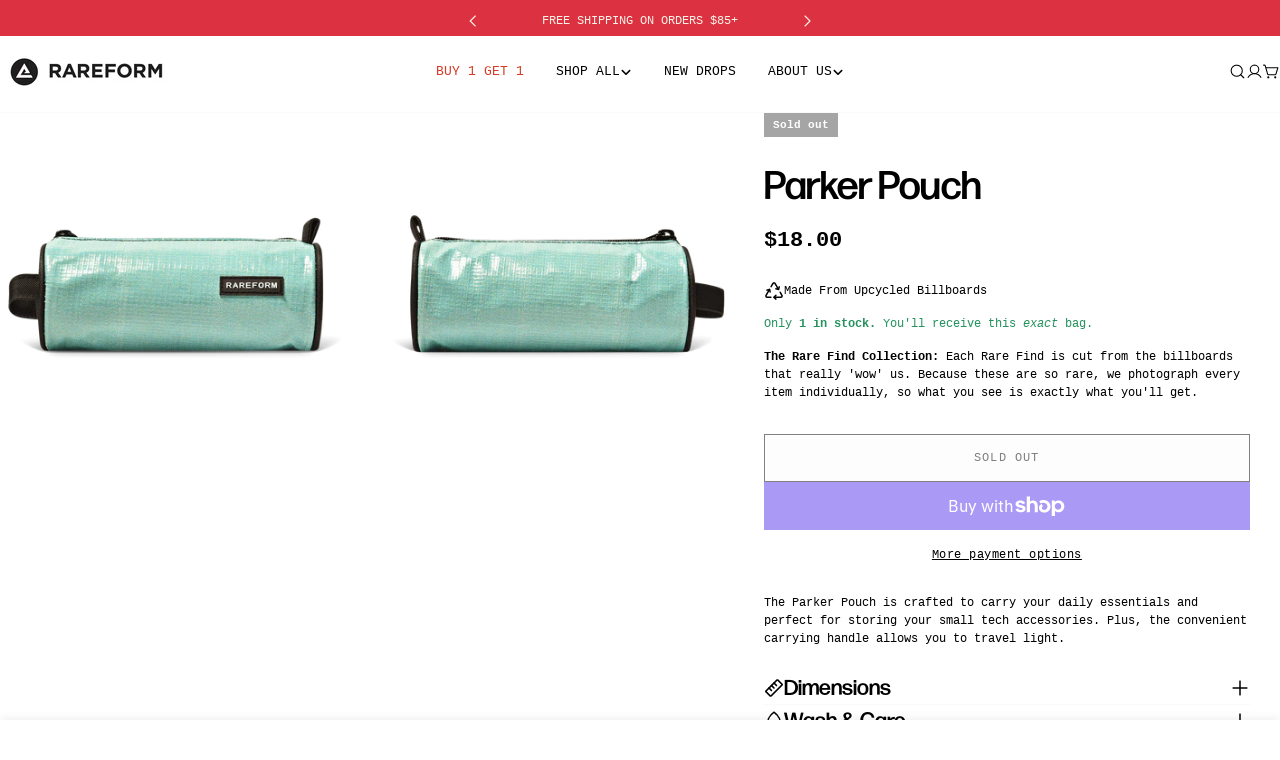

--- FILE ---
content_type: text/json
request_url: https://conf.config-security.com/model
body_size: 96
content:
{"title":"recommendation AI model (keras)","structure":"release_id=0x3d:5f:44:4e:78:7e:74:5c:5e:2e:70:53:23:2d:5c:6e:2f:49:30:4c:70:30:71:7d:28:25:36:56:51;keras;rlgeg53iy6ygfa5hpgoq1idreh1myb1vyxelfuwd9hwn8yi8e9fu0x4qtlvamy7jquz3ej3t","weights":"../weights/3d5f444e.h5","biases":"../biases/3d5f444e.h5"}

--- FILE ---
content_type: text/javascript
request_url: https://www.rareform.com/cdn/shop/t/841/assets/image-comparison.js?v=177303392805820628111769474000
body_size: -187
content:
customElements.get("image-comparison")||customElements.define("image-comparison",class extends HTMLElement{constructor(){super(),this.button=this.querySelector("button"),this.isHorizontal=this.dataset.direction==="horizontal",this.startDrag=this.onStartDrag.bind(this),this.drag=this.onDrag.bind(this),this.stopDrag=this.onStopDrag.bind(this),this.init(),FoxTheme.config.motionReduced||FoxTheme.Motion.inView(this.querySelector(".image-comparison__animation-trigger"),this.animation.bind(this))}init(){this.buttonIcon=this.button.querySelector("span"),this.offset=this.buttonIcon?this.buttonIcon.offsetWidth/2:20,this.button.addEventListener("touchstart",this.startDrag),this.button.addEventListener("mousedown",this.startDrag)}animation(){this.setAttribute("is-visible",""),this.classList.add("is-animating"),setTimeout(()=>{this.classList.remove("is-animating")},1e3)}onStartDrag(e){e.preventDefault(),document.body.classList.add("body-no-scrollbar"),this.classList.add("is-dragging"),e.type==="mousedown"?(document.addEventListener("mousemove",this.drag),document.addEventListener("mouseup",this.stopDrag)):e.type==="touchstart"&&(document.addEventListener("touchmove",this.drag),document.addEventListener("touchend",this.stopDrag))}onStopDrag(){document.body.classList.remove("body-no-scrollbar"),this.classList.remove("is-dragging"),document.removeEventListener("mousemove",this.drag),document.removeEventListener("mouseup",this.stopDrag),document.removeEventListener("touchmove",this.drag),document.removeEventListener("touchend",this.stopDrag)}onDrag(e){const event=e.touches&&e.touches[0]||e;let x,distance;this.isHorizontal?(x=event.pageX-this.offsetLeft,distance=this.clientWidth,FoxTheme.config.isRTL&&(x=distance-x)):(x=event.pageY-this.offsetTop,distance=this.clientHeight);const max=distance-this.offset,min=this.offset,mousePercent=Math.max(min,Math.min(x,max))*100/distance;this.style.setProperty("--percent",mousePercent+"%")}});
//# sourceMappingURL=/cdn/shop/t/841/assets/image-comparison.js.map?v=177303392805820628111769474000


--- FILE ---
content_type: application/javascript
request_url: https://cdn.bogos.io/cmFyZWZvcm0ubXlzaG9waWZ5LmNvbQ==/freegifts_data_1770058087.min.js
body_size: 27042
content:
eval(function(p,a,c,k,e,d){e=function(c){return(c<a?'':e(parseInt(c/a)))+((c=c%a)>35?String.fromCharCode(c+29):c.toString(36))};if(!''.replace(/^/,String)){while(c--){d[e(c)]=k[c]||e(c)}k=[function(e){return d[e]}];e=function(){return'\\w+'};c=1};while(c--){if(k[c]){p=p.replace(new RegExp('\\b'+e(c)+'\\b','g'),k[c])}}return p}('8I.8H={"8G":[{"5":6N,"w":u,"l":"25 7V","1U":"7V","1T":3,"1S":{"1R":3,"1Q":3},"1P":"12 1O","1N":"S-1M-1L:k:k.R","1K":"S-1J-6l:k:k.R","1I":3,"1H":{"Q":{"9":"m","y":6},"1G":[],"1F":"Q","1E":[],"1D":7,"1C":"P","1B":7,"P":1,"1A":[{"11":[6O],"10":[{"5":6O,"Z":1}],"Y":1,"8":3W}]},"1z":{"9":"1y","1x":7},"1w":3,"1v":1,"1u":7,"9":"O","1t":0,"1s":3,"1r":{"1q":3,"9":"O","1p":[],"1o":{"1n":7,"1m":N,"1l":7},"1k":3},"1j":[{"l":"\\t\\r 24 32 2x W (6% q)","p":"U-2o-27-T-i","o":"U-2o-27-T-i-n","h":"g:\\/\\/f.e.d\\/s\\/4\\/1\\/c\\/b\\/4\\/5b-5a-58-57-56.j?v=54","8":53,"a":3W,"X":[{"5":6M,"M":6L,"a":3W,"L":6O,"8":53,"K":7T,"J":"I H","G":48,"F":3,"E":6,"D":"m","C":0,"h":"g:\\/\\/f.e.d\\/s\\/4\\/1\\/c\\/b\\/4\\/5b-5a-58-57-56.j?v=54","B":{"x":6N,"A":6M},"z":{"5":6L,"w":u,"l":"\\t\\r 24 32 2x W (6% q)","p":"U-2o-27-T-i","o":"U-2o-27-T-i-n","h":"g:\\/\\/f.e.d\\/s\\/4\\/1\\/c\\/b\\/4\\/5b-5a-58-57-56.j?v=54","8":53,"a":3W}}]}],"1i":[{"5":8F,"x":6N,"1h":"1.k","1g":3,"1f":"1e","1d":[{"9":"1c","y":{"7U":"24 32 2x W 2c"},"1b":{"7U":3},"1a":"19"}],"17":N,"16":{"15":[]}}],"14":[{"5":6M,"M":6L,"a":3W,"L":6O,"8":53,"K":7T,"J":"I H","G":48,"F":3,"E":6,"D":"m","C":0,"h":"g:\\/\\/f.e.d\\/s\\/4\\/1\\/c\\/b\\/4\\/5b-5a-58-57-56.j?v=54","B":{"x":6N,"A":6M},"z":{"5":6L,"w":u,"l":"\\t\\r 24 32 2x W (6% q)","p":"U-2o-27-T-i","o":"U-2o-27-T-i-n","h":"g:\\/\\/f.e.d\\/s\\/4\\/1\\/c\\/b\\/4\\/5b-5a-58-57-56.j?v=54","8":53,"a":3W}}]},{"5":6J,"w":u,"l":"7S","1U":"7S","1T":3,"1S":{"1R":3,"1Q":3},"1P":"12 1O!","1N":"S-1M-1L:k:k.R","1K":"S-1J-2A:59:k.R","1I":3,"1H":{"Q":{"9":"m","y":6},"1G":[],"1F":"Q","1E":{"9":"m","y":6,"1X":7},"1D":7,"1C":"P","1B":7,"P":1,"1A":[{"11":[6K],"10":[{"5":6K,"Z":1}],"Y":1,"8":3U}]},"1z":{"9":"1y","1x":7},"1w":3,"1v":1,"1u":7,"9":"O","1t":0,"1s":3,"1r":{"1q":3,"9":"O","1p":[],"1o":{"1n":7,"1m":N,"1l":7},"1k":3},"1j":[{"l":"\\t\\r 6G 2s (6% q)","p":"3a-1Z-3V-i","o":"3a-1Z-3V-i-n","h":"g:\\/\\/f.e.d\\/s\\/4\\/1\\/c\\/b\\/4\\/52.j?v=51","8":50,"a":3U,"X":[{"5":6I,"M":6H,"a":3U,"L":6K,"8":50,"K":7Q,"J":"I H","G":7P,"F":3,"E":6,"D":"m","C":0,"h":"g:\\/\\/f.e.d\\/s\\/4\\/1\\/c\\/b\\/4\\/52.j?v=51","B":{"x":6J,"A":6I},"z":{"5":6H,"w":u,"l":"\\t\\r 6G 2s (6% q)","p":"3a-1Z-3V-i","o":"3a-1Z-3V-i-n","h":"g:\\/\\/f.e.d\\/s\\/4\\/1\\/c\\/b\\/4\\/52.j?v=51","8":50,"a":3U}}]}],"1i":[{"5":8E,"x":6J,"1h":"1.k","1g":3,"1f":"1e","1d":[{"9":"1c","y":{"7R":"6G 2s"},"1b":{"7R":"3a-1Z"},"1a":"19"}],"17":N,"16":{"15":[]}}],"14":[{"5":6I,"M":6H,"a":3U,"L":6K,"8":50,"K":7Q,"J":"I H","G":7P,"F":3,"E":6,"D":"m","C":0,"h":"g:\\/\\/f.e.d\\/s\\/4\\/1\\/c\\/b\\/4\\/52.j?v=51","B":{"x":6J,"A":6I},"z":{"5":6H,"w":u,"l":"\\t\\r 6G 2s (6% q)","p":"3a-1Z-3V-i","o":"3a-1Z-3V-i-n","h":"g:\\/\\/f.e.d\\/s\\/4\\/1\\/c\\/b\\/4\\/52.j?v=51","8":50,"a":3U}}]},{"5":6E,"w":u,"l":"7O","1U":"7O","1T":3,"1S":{"1R":3,"1Q":3},"1P":"12 1O!","1N":"S-1M-1L:k:k.R","1K":"S-1J-8D:59:k.R","1I":3,"1H":{"Q":{"9":"m","y":6},"1G":[],"1F":"Q","1E":{"9":"m","y":6,"1X":7},"1D":7,"1C":"P","1B":7,"P":1,"1A":[{"11":[6F],"10":[{"5":6F,"Z":1}],"Y":1,"8":3S}]},"1z":{"9":"1y","1x":7},"1w":3,"1v":1,"1u":7,"9":"O","1t":0,"1s":3,"1r":{"1q":3,"9":"O","1p":[],"1o":{"1n":7,"1m":N,"1l":7},"1k":3},"1j":[{"l":"\\t\\r 32 2x W (6% q)","p":"2o-27-T-3T-i","o":"2o-27-T-3T-i-n","h":"g:\\/\\/f.e.d\\/s\\/4\\/1\\/c\\/b\\/4\\/4Z-4Y.j?v=4X","8":4W,"a":3S,"X":[{"5":6D,"M":6C,"a":3S,"L":6F,"8":4W,"K":7M,"J":"I H","G":68,"F":3,"E":6,"D":"m","C":0,"h":"g:\\/\\/f.e.d\\/s\\/4\\/1\\/c\\/b\\/4\\/4Z-4Y.j?v=4X","B":{"x":6E,"A":6D},"z":{"5":6C,"w":u,"l":"\\t\\r 32 2x W (6% q)","p":"2o-27-T-3T-i","o":"2o-27-T-3T-i-n","h":"g:\\/\\/f.e.d\\/s\\/4\\/1\\/c\\/b\\/4\\/4Z-4Y.j?v=4X","8":4W,"a":3S}}]}],"1i":[{"5":8C,"x":6E,"1h":"1.k","1g":3,"1f":"1e","1d":[{"9":"1c","y":{"7N":"32 2x W"},"1b":{"7N":"2o-27-T"},"1a":"19"}],"17":N,"16":{"15":[]}}],"14":[{"5":6D,"M":6C,"a":3S,"L":6F,"8":4W,"K":7M,"J":"I H","G":68,"F":3,"E":6,"D":"m","C":0,"h":"g:\\/\\/f.e.d\\/s\\/4\\/1\\/c\\/b\\/4\\/4Z-4Y.j?v=4X","B":{"x":6E,"A":6D},"z":{"5":6C,"w":u,"l":"\\t\\r 32 2x W (6% q)","p":"2o-27-T-3T-i","o":"2o-27-T-3T-i-n","h":"g:\\/\\/f.e.d\\/s\\/4\\/1\\/c\\/b\\/4\\/4Z-4Y.j?v=4X","8":4W,"a":3S}}]},{"5":6A,"w":u,"l":"5G 7L","1U":"7L","1T":3,"1S":{"1R":3,"1Q":3},"1P":"12 1O!","1N":"S-1M-1L:k:k.R","1K":"S-1J-2F:k:k.R","1I":3,"1H":{"Q":{"9":"m","y":6},"1G":[],"1F":"Q","1E":{"9":"m","y":6,"1X":7},"1D":7,"1C":"P","1B":7,"P":1,"1A":[{"11":[6B],"10":[{"5":6B,"Z":1}],"Y":1,"8":3N}]},"1z":{"9":"1y","1x":7},"1w":3,"1v":1,"1u":7,"9":"O","1t":0,"1s":3,"1r":{"1q":3,"9":"O","1p":[],"1o":{"1n":7,"1m":N,"1l":7},"1k":3},"1j":[{"l":"\\t\\r 6x 2V W (6% q)","p":"3R-3Q-3P-3O-i","o":"3R-3Q-3P-3O-i-n","h":"g:\\/\\/f.e.d\\/s\\/4\\/1\\/c\\/b\\/4\\/4V.j?v=4U","8":4T,"a":3N,"X":[{"5":6z,"M":6y,"a":3N,"L":6B,"8":4T,"K":7J,"J":"I H","G":55,"F":3,"E":6,"D":"m","C":0,"h":"g:\\/\\/f.e.d\\/s\\/4\\/1\\/c\\/b\\/4\\/4V.j?v=4U","B":{"x":6A,"A":6z},"z":{"5":6y,"w":u,"l":"\\t\\r 6x 2V W (6% q)","p":"3R-3Q-3P-3O-i","o":"3R-3Q-3P-3O-i-n","h":"g:\\/\\/f.e.d\\/s\\/4\\/1\\/c\\/b\\/4\\/4V.j?v=4U","8":4T,"a":3N}}]}],"1i":[{"5":8B,"x":6A,"1h":"1.k","1g":3,"1f":"1e","1d":[{"9":"1c","y":{"7K":"41 6x 2V W"},"1b":{"7K":3},"1a":"19"}],"17":N,"16":{"15":[]}}],"14":[{"5":6z,"M":6y,"a":3N,"L":6B,"8":4T,"K":7J,"J":"I H","G":55,"F":3,"E":6,"D":"m","C":0,"h":"g:\\/\\/f.e.d\\/s\\/4\\/1\\/c\\/b\\/4\\/4V.j?v=4U","B":{"x":6A,"A":6z},"z":{"5":6y,"w":u,"l":"\\t\\r 6x 2V W (6% q)","p":"3R-3Q-3P-3O-i","o":"3R-3Q-3P-3O-i-n","h":"g:\\/\\/f.e.d\\/s\\/4\\/1\\/c\\/b\\/4\\/4V.j?v=4U","8":4T,"a":3N}}]},{"5":6v,"w":u,"l":"25 7I","1U":"7I","1T":3,"1S":{"1R":3,"1Q":3},"1P":"12 1O!","1N":"S-1M-1L:k:k.R","1K":"S-1J-2F:k:k.R","1I":3,"1H":{"Q":{"9":"m","y":6},"1G":[],"1F":"Q","1E":{"9":"m","y":6,"1X":7},"1D":7,"1C":"P","1B":7,"P":1,"1A":[{"11":[6w],"10":[{"5":6w,"Z":1}],"Y":1,"8":3I}]},"1z":{"9":"1y","1x":7},"1w":3,"1v":1,"1u":7,"9":"O","1t":0,"1s":3,"1r":{"1q":3,"9":"O","1p":[],"1o":{"1n":7,"1m":N,"1l":7},"1k":3},"1j":[{"l":"\\t\\r 6s 6r 6q (6% q)","p":"3M-3L-3K-3J-i","o":"3M-3L-3K-3J-i-n","h":"g:\\/\\/f.e.d\\/s\\/4\\/1\\/c\\/b\\/4\\/4S-2j.j?v=4R","8":4Q,"a":3I,"X":[{"5":6u,"M":6t,"a":3I,"L":6w,"8":4Q,"K":7G,"J":"I H","G":35,"F":3,"E":6,"D":"m","C":0,"h":"g:\\/\\/f.e.d\\/s\\/4\\/1\\/c\\/b\\/4\\/4S-2j.j?v=4R","B":{"x":6v,"A":6u},"z":{"5":6t,"w":u,"l":"\\t\\r 6s 6r 6q (6% q)","p":"3M-3L-3K-3J-i","o":"3M-3L-3K-3J-i-n","h":"g:\\/\\/f.e.d\\/s\\/4\\/1\\/c\\/b\\/4\\/4S-2j.j?v=4R","8":4Q,"a":3I}}]}],"1i":[{"5":8A,"x":6v,"1h":"1.k","1g":3,"1f":"1e","1d":[{"9":"1c","y":{"7H":"2c 6s 6r 6q"},"1b":{"7H":3},"1a":"19"}],"17":N,"16":{"15":[]}}],"14":[{"5":6u,"M":6t,"a":3I,"L":6w,"8":4Q,"K":7G,"J":"I H","G":35,"F":3,"E":6,"D":"m","C":0,"h":"g:\\/\\/f.e.d\\/s\\/4\\/1\\/c\\/b\\/4\\/4S-2j.j?v=4R","B":{"x":6v,"A":6u},"z":{"5":6t,"w":u,"l":"\\t\\r 6s 6r 6q (6% q)","p":"3M-3L-3K-3J-i","o":"3M-3L-3K-3J-i-n","h":"g:\\/\\/f.e.d\\/s\\/4\\/1\\/c\\/b\\/4\\/4S-2j.j?v=4R","8":4Q,"a":3I}}]},{"5":6o,"w":u,"l":"5G 12 8z","1U":"8y","1T":3,"1S":{"1R":3,"1Q":3},"1P":"12 1O!","1N":"S-1M-1L:k:k.R","1K":"S-1J-6l:k:k.R","1I":3,"1H":{"Q":{"9":"m","y":6},"1G":[],"1F":"Q","1E":{"9":"m","y":6,"1X":7},"1D":7,"1C":"P","1B":7,"P":1,"1A":[{"11":[6p],"10":[{"5":6p,"Z":1}],"Y":1,"8":3H}]},"1z":{"9":"1y","1x":7},"1w":3,"1v":1,"1u":7,"9":"O","1t":0,"1s":3,"1r":{"1q":3,"9":"O","1p":[],"1o":{"1n":7,"1m":N,"1l":7},"1k":3},"1j":[{"l":"\\t\\r 2C 2k W (6% q)","p":"2b-1Y-T-i","o":"2b-1Y-T-i-n","h":"g:\\/\\/f.e.d\\/s\\/4\\/1\\/c\\/b\\/4\\/4P-4O-4N-4M-4L.j?v=4K","8":4J,"a":3H,"X":[{"5":6n,"M":6m,"a":3H,"L":6p,"8":4J,"K":7E,"J":"I H","G":45,"F":3,"E":6,"D":"m","C":0,"h":"g:\\/\\/f.e.d\\/s\\/4\\/1\\/c\\/b\\/4\\/4P-4O-4N-4M-4L.j?v=4K","B":{"x":6o,"A":6n},"z":{"5":6m,"w":u,"l":"\\t\\r 2C 2k W (6% q)","p":"2b-1Y-T-i","o":"2b-1Y-T-i-n","h":"g:\\/\\/f.e.d\\/s\\/4\\/1\\/c\\/b\\/4\\/4P-4O-4N-4M-4L.j?v=4K","8":4J,"a":3H}}]}],"1i":[{"5":8x,"x":6o,"1h":"1.k","1g":3,"1f":"1e","1d":[{"9":"1c","y":{"7F":"41 2C 2k T"},"1b":{"7F":3},"1a":"19"}],"17":N,"16":{"15":[]}}],"14":[{"5":6n,"M":6m,"a":3H,"L":6p,"8":4J,"K":7E,"J":"I H","G":45,"F":3,"E":6,"D":"m","C":0,"h":"g:\\/\\/f.e.d\\/s\\/4\\/1\\/c\\/b\\/4\\/4P-4O-4N-4M-4L.j?v=4K","B":{"x":6o,"A":6n},"z":{"5":6m,"w":u,"l":"\\t\\r 2C 2k W (6% q)","p":"2b-1Y-T-i","o":"2b-1Y-T-i-n","h":"g:\\/\\/f.e.d\\/s\\/4\\/1\\/c\\/b\\/4\\/4P-4O-4N-4M-4L.j?v=4K","8":4J,"a":3H}}]},{"5":3G,"w":u,"l":"25 7D","1U":"7D","1T":3,"1S":{"1R":3,"1Q":3},"1P":"12 1O","1N":"S-1M-1L:k:k.R","1K":"S-1J-6l:k:k.R","1I":3,"1H":{"Q":{"9":"m","y":6},"1G":[],"1F":"Q","1E":[],"1D":7,"1C":"P","1B":7,"P":1,"1A":[{"11":[2U],"10":[{"5":2U,"Z":1}],"Y":1,"8":2t},{"11":[31],"10":[{"5":31,"Z":1}],"Y":1,"8":2y}]},"1z":{"9":"1y","1x":7},"1w":3,"1v":1,"1u":7,"9":"O","1t":0,"1s":3,"1r":{"1q":3,"9":"O","1p":[],"1o":{"1n":7,"1m":N,"1l":7},"1k":3},"1j":[{"l":"\\t\\r 24 2e 2d (6% q)","p":"U-13-1V-2u","o":"U-13-1V-2u-n","h":"g:\\/\\/f.e.d\\/s\\/4\\/1\\/c\\/b\\/4\\/2I.j?v=2H","8":2G,"a":2t,"X":[{"5":2T,"M":2S,"a":2t,"L":2U,"8":2G,"K":5A,"J":"I H","G":40,"F":3,"E":6,"D":"m","C":0,"h":"g:\\/\\/f.e.d\\/s\\/4\\/1\\/c\\/b\\/4\\/2I.j?v=2H","B":{"x":3G,"A":2T},"z":{"5":2S,"w":u,"l":"\\t\\r 24 2e 2d (6% q)","p":"U-13-1V-2u","o":"U-13-1V-2u-n","h":"g:\\/\\/f.e.d\\/s\\/4\\/1\\/c\\/b\\/4\\/2I.j?v=2H","8":2G,"a":2t}}]},{"l":"\\t\\r 39 2C 2k W (6% q)","p":"2z-2b-1Y-T-i","o":"2z-2b-1Y-T-i-n","h":"g:\\/\\/f.e.d\\/s\\/4\\/1\\/c\\/b\\/4\\/2O.j?v=2N","8":2M,"a":2y,"X":[{"5":30,"M":2Z,"a":2y,"L":31,"8":2M,"K":6a,"J":"I H","G":60,"F":3,"E":6,"D":"m","C":0,"h":"g:\\/\\/f.e.d\\/s\\/4\\/1\\/c\\/b\\/4\\/2O.j?v=2N","B":{"x":3G,"A":30},"z":{"5":2Z,"w":u,"l":"\\t\\r 39 2C 2k W (6% q)","p":"2z-2b-1Y-T-i","o":"2z-2b-1Y-T-i-n","h":"g:\\/\\/f.e.d\\/s\\/4\\/1\\/c\\/b\\/4\\/2O.j?v=2N","8":2M,"a":2y}}]}],"1i":[{"5":8w,"x":3G,"1h":"1.k","1g":3,"1f":"1e","1d":[{"9":"1c","y":{"7C":"2e 2d 2c"},"1b":{"7C":3},"1a":"19"}],"17":N,"16":{"15":[]}}],"14":[{"5":2T,"M":2S,"a":2t,"L":2U,"8":2G,"K":5A,"J":"I H","G":40,"F":3,"E":6,"D":"m","C":0,"h":"g:\\/\\/f.e.d\\/s\\/4\\/1\\/c\\/b\\/4\\/2I.j?v=2H","B":{"x":3G,"A":2T},"z":{"5":2S,"w":u,"l":"\\t\\r 24 2e 2d (6% q)","p":"U-13-1V-2u","o":"U-13-1V-2u-n","h":"g:\\/\\/f.e.d\\/s\\/4\\/1\\/c\\/b\\/4\\/2I.j?v=2H","8":2G,"a":2t}},{"5":30,"M":2Z,"a":2y,"L":31,"8":2M,"K":6a,"J":"I H","G":60,"F":3,"E":6,"D":"m","C":0,"h":"g:\\/\\/f.e.d\\/s\\/4\\/1\\/c\\/b\\/4\\/2O.j?v=2N","B":{"x":3G,"A":30},"z":{"5":2Z,"w":u,"l":"\\t\\r 39 2C 2k W (6% q)","p":"2z-2b-1Y-T-i","o":"2z-2b-1Y-T-i-n","h":"g:\\/\\/f.e.d\\/s\\/4\\/1\\/c\\/b\\/4\\/2O.j?v=2N","8":2M,"a":2y}}]},{"5":6j,"w":u,"l":"25 7B","1U":"7B","1T":3,"1S":{"1R":3,"1Q":3},"1P":"12 1O!","1N":"S-1M-1L:k:k.R","1K":"S-1J-6l:k:k.R","1I":3,"1H":{"Q":{"9":"m","y":6},"1G":[],"1F":"Q","1E":{"9":"m","y":6,"1X":7},"1D":7,"1C":"P","1B":7,"P":1,"1A":[{"11":[6k],"10":[{"5":6k,"Z":1}],"Y":1,"8":3D}]},"1z":{"9":"1y","1x":7},"1w":3,"1v":1,"1u":7,"9":"O","1t":0,"1s":3,"1r":{"1q":3,"9":"O","1p":[],"1o":{"1n":7,"1m":N,"1l":7},"1k":3},"1j":[{"l":"\\t\\r 6g 2d (6% q)","p":"3F-1V-3E","o":"3F-1V-3E-n","h":"g:\\/\\/f.e.d\\/s\\/4\\/1\\/c\\/b\\/4\\/4I.j?v=4H","8":4G,"a":3D,"X":[{"5":6i,"M":6h,"a":3D,"L":6k,"8":4G,"K":7z,"J":"I H","G":7y,"F":3,"E":6,"D":"m","C":0,"h":"g:\\/\\/f.e.d\\/s\\/4\\/1\\/c\\/b\\/4\\/4I.j?v=4H","B":{"x":6j,"A":6i},"z":{"5":6h,"w":u,"l":"\\t\\r 6g 2d (6% q)","p":"3F-1V-3E","o":"3F-1V-3E-n","h":"g:\\/\\/f.e.d\\/s\\/4\\/1\\/c\\/b\\/4\\/4I.j?v=4H","8":4G,"a":3D}}]}],"1i":[{"5":8v,"x":6j,"1h":"1.k","1g":3,"1f":"1e","1d":[{"9":"1c","y":{"7A":"25 6g 2d"},"1b":{"7A":3},"1a":"19"}],"17":N,"16":{"15":[]}}],"14":[{"5":6i,"M":6h,"a":3D,"L":6k,"8":4G,"K":7z,"J":"I H","G":7y,"F":3,"E":6,"D":"m","C":0,"h":"g:\\/\\/f.e.d\\/s\\/4\\/1\\/c\\/b\\/4\\/4I.j?v=4H","B":{"x":6j,"A":6i},"z":{"5":6h,"w":u,"l":"\\t\\r 6g 2d (6% q)","p":"3F-1V-3E","o":"3F-1V-3E-n","h":"g:\\/\\/f.e.d\\/s\\/4\\/1\\/c\\/b\\/4\\/4I.j?v=4H","8":4G,"a":3D}}]},{"5":6e,"w":u,"l":"25 7x","1U":"7x","1T":3,"1S":{"1R":3,"1Q":3},"1P":"12 1O!","1N":"S-1M-1L:k:k.R","1K":"S-1J-2A:59:k.R","1I":3,"1H":{"Q":{"9":"m","y":6},"1G":[],"1F":"Q","1E":{"9":"m","y":6,"1X":7},"1D":7,"1C":"P","1B":7,"P":1,"1A":[{"11":[6f],"10":[{"5":6f,"Z":1}],"Y":1,"8":3B}]},"1z":{"9":"1y","1x":7},"1w":3,"1v":1,"1u":7,"9":"O","1t":0,"1s":3,"1r":{"1q":3,"9":"O","1p":[],"1o":{"1n":7,"1m":N,"1l":7},"1k":3},"1j":[{"l":"\\t\\r 6b 2k W (6% q)","p":"3C-1Y-T-i","o":"3C-1Y-T-i-n","h":"g:\\/\\/f.e.d\\/s\\/4\\/1\\/c\\/b\\/4\\/4F-4E-4D-4C-4B.j?v=4A","8":4z,"a":3B,"X":[{"5":6d,"M":6c,"a":3B,"L":6f,"8":4z,"K":7v,"J":"I H","G":45,"F":3,"E":6,"D":"m","C":0,"h":"g:\\/\\/f.e.d\\/s\\/4\\/1\\/c\\/b\\/4\\/4F-4E-4D-4C-4B.j?v=4A","B":{"x":6e,"A":6d},"z":{"5":6c,"w":u,"l":"\\t\\r 6b 2k W (6% q)","p":"3C-1Y-T-i","o":"3C-1Y-T-i-n","h":"g:\\/\\/f.e.d\\/s\\/4\\/1\\/c\\/b\\/4\\/4F-4E-4D-4C-4B.j?v=4A","8":4z,"a":3B}}]}],"1i":[{"5":8u,"x":6e,"1h":"1.k","1g":3,"1f":"1e","1d":[{"9":"1c","y":{"7w":"25 6b 2k W"},"1b":{"7w":3},"1a":"19"}],"17":N,"16":{"15":[]}}],"14":[{"5":6d,"M":6c,"a":3B,"L":6f,"8":4z,"K":7v,"J":"I H","G":45,"F":3,"E":6,"D":"m","C":0,"h":"g:\\/\\/f.e.d\\/s\\/4\\/1\\/c\\/b\\/4\\/4F-4E-4D-4C-4B.j?v=4A","B":{"x":6e,"A":6d},"z":{"5":6c,"w":u,"l":"\\t\\r 6b 2k W (6% q)","p":"3C-1Y-T-i","o":"3C-1Y-T-i-n","h":"g:\\/\\/f.e.d\\/s\\/4\\/1\\/c\\/b\\/4\\/4F-4E-4D-4C-4B.j?v=4A","8":4z,"a":3B}}]},{"5":69,"w":u,"l":"25 7u","1U":"7u","1T":3,"1S":{"1R":3,"1Q":3},"1P":"12 1O!","1N":"S-1M-1L:k:k.R","1K":"S-1J-2A:59:k.R","1I":3,"1H":{"Q":{"9":"m","y":6},"1G":[],"1F":"Q","1E":{"9":"m","y":6,"1X":7},"1D":7,"1C":"P","1B":7,"P":1,"1A":[{"11":[31],"10":[{"5":31,"Z":1}],"Y":1,"8":2y}]},"1z":{"9":"1y","1x":7},"1w":3,"1v":1,"1u":7,"9":"O","1t":0,"1s":3,"1r":{"1q":3,"9":"O","1p":[],"1o":{"1n":7,"1m":N,"1l":7},"1k":3},"1j":[{"l":"\\t\\r 39 2C 2k W (6% q)","p":"2z-2b-1Y-T-i","o":"2z-2b-1Y-T-i-n","h":"g:\\/\\/f.e.d\\/s\\/4\\/1\\/c\\/b\\/4\\/2O.j?v=2N","8":2M,"a":2y,"X":[{"5":30,"M":2Z,"a":2y,"L":31,"8":2M,"K":6a,"J":"I H","G":60,"F":3,"E":6,"D":"m","C":0,"h":"g:\\/\\/f.e.d\\/s\\/4\\/1\\/c\\/b\\/4\\/2O.j?v=2N","B":{"x":69,"A":30},"z":{"5":2Z,"w":u,"l":"\\t\\r 39 2C 2k W (6% q)","p":"2z-2b-1Y-T-i","o":"2z-2b-1Y-T-i-n","h":"g:\\/\\/f.e.d\\/s\\/4\\/1\\/c\\/b\\/4\\/2O.j?v=2N","8":2M,"a":2y}}]}],"1i":[{"5":8t,"x":69,"1h":"1.k","1g":3,"1f":"1e","1d":[{"9":"1c","y":{"7t":"2c 39 2C 2k W"},"1b":{"7t":3},"1a":"19"}],"17":N,"16":{"15":[]}}],"14":[{"5":30,"M":2Z,"a":2y,"L":31,"8":2M,"K":6a,"J":"I H","G":60,"F":3,"E":6,"D":"m","C":0,"h":"g:\\/\\/f.e.d\\/s\\/4\\/1\\/c\\/b\\/4\\/2O.j?v=2N","B":{"x":69,"A":30},"z":{"5":2Z,"w":u,"l":"\\t\\r 39 2C 2k W (6% q)","p":"2z-2b-1Y-T-i","o":"2z-2b-1Y-T-i-n","h":"g:\\/\\/f.e.d\\/s\\/4\\/1\\/c\\/b\\/4\\/2O.j?v=2N","8":2M,"a":2y}}]},{"5":66,"w":u,"l":"25 7s","1U":"7s","1T":3,"1S":{"1R":3,"1Q":3},"1P":"12 1O!","1N":"S-1M-1L:k:k.R","1K":"S-1J-2A:59:k.R","1I":3,"1H":{"Q":{"9":"m","y":6},"1G":[],"1F":"Q","1E":{"9":"m","y":6,"1X":7},"1D":7,"1C":"P","1B":7,"P":1,"1A":[{"11":[67],"10":[{"5":67,"Z":1}],"Y":1,"8":3x}]},"1z":{"9":"1y","1x":7},"1w":3,"1v":1,"1u":7,"9":"O","1t":0,"1s":3,"1r":{"1q":3,"9":"O","1p":[],"1o":{"1n":7,"1m":N,"1l":7},"1k":3},"1j":[{"l":"\\t\\r 63 2x W (6% q)","p":"3A-27-T-3z-3y","o":"3A-27-T-3z-3y-n","h":"g:\\/\\/f.e.d\\/s\\/4\\/1\\/c\\/b\\/4\\/4y-2j.j?v=4x","8":4w,"a":3x,"X":[{"5":65,"M":64,"a":3x,"L":67,"8":4w,"K":7q,"J":"I H","G":7p,"F":3,"E":6,"D":"m","C":0,"h":"g:\\/\\/f.e.d\\/s\\/4\\/1\\/c\\/b\\/4\\/4y-2j.j?v=4x","B":{"x":66,"A":65},"z":{"5":64,"w":u,"l":"\\t\\r 63 2x W (6% q)","p":"3A-27-T-3z-3y","o":"3A-27-T-3z-3y-n","h":"g:\\/\\/f.e.d\\/s\\/4\\/1\\/c\\/b\\/4\\/4y-2j.j?v=4x","8":4w,"a":3x}}]}],"1i":[{"5":8s,"x":66,"1h":"1.k","1g":3,"1f":"1e","1d":[{"9":"1c","y":{"7r":"2c 63 2x W"},"1b":{"7r":3},"1a":"19"}],"17":N,"16":{"15":[]}}],"14":[{"5":65,"M":64,"a":3x,"L":67,"8":4w,"K":7q,"J":"I H","G":7p,"F":3,"E":6,"D":"m","C":0,"h":"g:\\/\\/f.e.d\\/s\\/4\\/1\\/c\\/b\\/4\\/4y-2j.j?v=4x","B":{"x":66,"A":65},"z":{"5":64,"w":u,"l":"\\t\\r 63 2x W (6% q)","p":"3A-27-T-3z-3y","o":"3A-27-T-3z-3y-n","h":"g:\\/\\/f.e.d\\/s\\/4\\/1\\/c\\/b\\/4\\/4y-2j.j?v=4x","8":4w,"a":3x}}]},{"5":62,"w":u,"l":"25 7o","1U":"7o","1T":3,"1S":{"1R":3,"1Q":3},"1P":"12 1O!","1N":"S-1M-1L:k:k.R","1K":"S-1J-2A:59:k.R","1I":3,"1H":{"Q":{"9":"m","y":6},"1G":[],"1F":"Q","1E":{"9":"m","y":6,"1X":7},"1D":7,"1C":"P","1B":7,"P":1,"1A":[{"11":[2Y],"10":[{"5":2Y,"Z":1}],"Y":1,"8":2v}]},"1z":{"9":"1y","1x":7},"1w":3,"1v":1,"1u":7,"9":"O","1t":0,"1s":3,"1r":{"1q":3,"9":"O","1p":[],"1o":{"1n":7,"1m":N,"1l":7},"1k":3},"1j":[{"l":"\\t\\r 2B 1W (6% q)","p":"26-V-2w-i","o":"26-V-2w-i-n","h":"g:\\/\\/f.e.d\\/s\\/4\\/1\\/c\\/b\\/4\\/2L.j?v=2K","8":2J,"a":2v,"X":[{"5":2X,"M":2W,"a":2v,"L":2Y,"8":2J,"K":61,"J":"I H","G":35,"F":3,"E":6,"D":"m","C":0,"h":"g:\\/\\/f.e.d\\/s\\/4\\/1\\/c\\/b\\/4\\/2L.j?v=2K","B":{"x":62,"A":2X},"z":{"5":2W,"w":u,"l":"\\t\\r 2B 1W (6% q)","p":"26-V-2w-i","o":"26-V-2w-i-n","h":"g:\\/\\/f.e.d\\/s\\/4\\/1\\/c\\/b\\/4\\/2L.j?v=2K","8":2J,"a":2v}}]}],"1i":[{"5":8r,"x":62,"1h":"1.k","1g":3,"1f":"1e","1d":[{"9":"1c","y":{"7n":"2c 2B 1W"},"1b":{"7n":3},"1a":"19"}],"17":N,"16":{"15":[]}}],"14":[{"5":2X,"M":2W,"a":2v,"L":2Y,"8":2J,"K":61,"J":"I H","G":35,"F":3,"E":6,"D":"m","C":0,"h":"g:\\/\\/f.e.d\\/s\\/4\\/1\\/c\\/b\\/4\\/2L.j?v=2K","B":{"x":62,"A":2X},"z":{"5":2W,"w":u,"l":"\\t\\r 2B 1W (6% q)","p":"26-V-2w-i","o":"26-V-2w-i-n","h":"g:\\/\\/f.e.d\\/s\\/4\\/1\\/c\\/b\\/4\\/2L.j?v=2K","8":2J,"a":2v}}]},{"5":5Z,"w":u,"l":"25 7m","1U":"7m","1T":3,"1S":{"1R":3,"1Q":3},"1P":"12 1O!","1N":"S-1M-1L:k:k.R","1K":"S-1J-2A:59:k.R","1I":3,"1H":{"Q":{"9":"m","y":6},"1G":[],"1F":"Q","1E":{"9":"m","y":6,"1X":7},"1D":7,"1C":"P","1B":7,"P":1,"1A":[{"11":[2Y],"10":[{"5":2Y,"Z":1}],"Y":1,"8":2v}]},"1z":{"9":"1y","1x":7},"1w":3,"1v":1,"1u":7,"9":"O","1t":0,"1s":3,"1r":{"1q":3,"9":"O","1p":[],"1o":{"1n":7,"1m":N,"1l":7},"1k":3},"1j":[{"l":"\\t\\r 2B 1W (6% q)","p":"26-V-2w-i","o":"26-V-2w-i-n","h":"g:\\/\\/f.e.d\\/s\\/4\\/1\\/c\\/b\\/4\\/2L.j?v=2K","8":2J,"a":2v,"X":[{"5":2X,"M":2W,"a":2v,"L":2Y,"8":2J,"K":61,"J":"I H","G":35,"F":3,"E":6,"D":"m","C":0,"h":"g:\\/\\/f.e.d\\/s\\/4\\/1\\/c\\/b\\/4\\/2L.j?v=2K","B":{"x":5Z,"A":2X},"z":{"5":2W,"w":u,"l":"\\t\\r 2B 1W (6% q)","p":"26-V-2w-i","o":"26-V-2w-i-n","h":"g:\\/\\/f.e.d\\/s\\/4\\/1\\/c\\/b\\/4\\/2L.j?v=2K","8":2J,"a":2v}}]}],"1i":[{"5":8q,"x":5Z,"1h":"1.k","1g":3,"1f":"1e","1d":[{"9":"1c","y":{"7l":"2c 8p 1W"},"1b":{"7l":3},"1a":"19"}],"17":N,"16":{"15":[]}}],"14":[{"5":2X,"M":2W,"a":2v,"L":2Y,"8":2J,"K":61,"J":"I H","G":35,"F":3,"E":6,"D":"m","C":0,"h":"g:\\/\\/f.e.d\\/s\\/4\\/1\\/c\\/b\\/4\\/2L.j?v=2K","B":{"x":5Z,"A":2X},"z":{"5":2W,"w":u,"l":"\\t\\r 2B 1W (6% q)","p":"26-V-2w-i","o":"26-V-2w-i-n","h":"g:\\/\\/f.e.d\\/s\\/4\\/1\\/c\\/b\\/4\\/2L.j?v=2K","8":2J,"a":2v}}]},{"5":5X,"w":u,"l":"25 7k","1U":"7k","1T":3,"1S":{"1R":3,"1Q":3},"1P":"12 1O!","1N":"S-1M-1L:k:k.R","1K":"S-1J-2A:59:k.R","1I":3,"1H":{"Q":{"9":"m","y":6},"1G":[],"1F":"Q","1E":{"9":"m","y":6,"1X":7},"1D":7,"1C":"P","1B":7,"P":1,"1A":[{"11":[5Y],"10":[{"5":5Y,"Z":1}],"Y":1,"8":3t}]},"1z":{"9":"1y","1x":7},"1w":3,"1v":1,"1u":7,"9":"O","1t":0,"1s":3,"1r":{"1q":3,"9":"O","1p":[],"1o":{"1n":7,"1m":N,"1l":7},"1k":3},"1j":[{"l":"\\t\\r 5U 2V W (6% q)","p":"3w-3v-T-3u-i","o":"3w-3v-T-3u-i-n","h":"g:\\/\\/f.e.d\\/s\\/4\\/1\\/c\\/b\\/4\\/4v.j?v=4u","8":4t,"a":3t,"X":[{"5":5W,"M":5V,"a":3t,"L":5Y,"8":4t,"K":7i,"J":"I H","G":60,"F":3,"E":6,"D":"m","C":0,"h":"g:\\/\\/f.e.d\\/s\\/4\\/1\\/c\\/b\\/4\\/4v.j?v=4u","B":{"x":5X,"A":5W},"z":{"5":5V,"w":u,"l":"\\t\\r 5U 2V W (6% q)","p":"3w-3v-T-3u-i","o":"3w-3v-T-3u-i-n","h":"g:\\/\\/f.e.d\\/s\\/4\\/1\\/c\\/b\\/4\\/4v.j?v=4u","8":4t,"a":3t}}]}],"1i":[{"5":8o,"x":5X,"1h":"1.k","1g":3,"1f":"1e","1d":[{"9":"1c","y":{"7j":"2c 5U 2V W"},"1b":{"7j":3},"1a":"19"}],"17":N,"16":{"15":[]}}],"14":[{"5":5W,"M":5V,"a":3t,"L":5Y,"8":4t,"K":7i,"J":"I H","G":60,"F":3,"E":6,"D":"m","C":0,"h":"g:\\/\\/f.e.d\\/s\\/4\\/1\\/c\\/b\\/4\\/4v.j?v=4u","B":{"x":5X,"A":5W},"z":{"5":5V,"w":u,"l":"\\t\\r 5U 2V W (6% q)","p":"3w-3v-T-3u-i","o":"3w-3v-T-3u-i-n","h":"g:\\/\\/f.e.d\\/s\\/4\\/1\\/c\\/b\\/4\\/4v.j?v=4u","8":4t,"a":3t}}]},{"5":5S,"w":u,"l":"25 7h","1U":"7h","1T":3,"1S":{"1R":3,"1Q":3},"1P":"12 1O!","1N":"S-1M-1L:k:k.R","1K":"S-1J-2F:k:k.R","1I":3,"1H":{"Q":{"9":"m","y":6},"1G":[],"1F":"Q","1E":{"9":"m","y":6,"1X":7},"1D":7,"1C":"P","1B":7,"P":1,"1A":[{"11":[5T],"10":[{"5":5T,"Z":1}],"Y":1,"8":3r}]},"1z":{"9":"1y","1x":7},"1w":3,"1v":1,"1u":7,"9":"O","1t":0,"1s":3,"1r":{"1q":3,"9":"O","1p":[],"1o":{"1n":7,"1m":N,"1l":7},"1k":3},"1j":[{"l":"\\t\\r 5P 5O (6% q)","p":"38-37-3s-i","o":"38-37-3s-i-n","h":"g:\\/\\/f.e.d\\/s\\/4\\/1\\/c\\/b\\/4\\/4s-2j.j?v=4r","8":4q,"a":3r,"X":[{"5":5R,"M":5Q,"a":3r,"L":5T,"8":4q,"K":7f,"J":"I H","G":28,"F":3,"E":6,"D":"m","C":0,"h":"g:\\/\\/f.e.d\\/s\\/4\\/1\\/c\\/b\\/4\\/4s-2j.j?v=4r","B":{"x":5S,"A":5R},"z":{"5":5Q,"w":u,"l":"\\t\\r 5P 5O (6% q)","p":"38-37-3s-i","o":"38-37-3s-i-n","h":"g:\\/\\/f.e.d\\/s\\/4\\/1\\/c\\/b\\/4\\/4s-2j.j?v=4r","8":4q,"a":3r}}]}],"1i":[{"5":8n,"x":5S,"1h":"1.k","1g":3,"1f":"1e","1d":[{"9":"1c","y":{"7g":"2c 5P 5O"},"1b":{"7g":"38-37-2Q"},"1a":"19"}],"17":N,"16":{"15":[]}}],"14":[{"5":5R,"M":5Q,"a":3r,"L":5T,"8":4q,"K":7f,"J":"I H","G":28,"F":3,"E":6,"D":"m","C":0,"h":"g:\\/\\/f.e.d\\/s\\/4\\/1\\/c\\/b\\/4\\/4s-2j.j?v=4r","B":{"x":5S,"A":5R},"z":{"5":5Q,"w":u,"l":"\\t\\r 5P 5O (6% q)","p":"38-37-3s-i","o":"38-37-3s-i-n","h":"g:\\/\\/f.e.d\\/s\\/4\\/1\\/c\\/b\\/4\\/4s-2j.j?v=4r","8":4q,"a":3r}}]},{"5":5N,"w":u,"l":"25 7e","1U":"7e","1T":3,"1S":{"1R":3,"1Q":3},"1P":"12 1O!","1N":"S-1M-1L:k:k.R","1K":"S-1J-2F:k:k.R","1I":3,"1H":{"Q":{"9":"m","y":6},"1G":[],"1F":"Q","1E":{"9":"m","y":6,"1X":7},"1D":7,"1C":"P","1B":7,"P":1,"1A":[{"11":[2r],"10":[{"5":2r,"Z":1}],"Y":1,"8":29}]},"1z":{"9":"1y","1x":7},"1w":3,"1v":1,"1u":7,"9":"O","1t":0,"1s":3,"1r":{"1q":3,"9":"O","1p":[],"1o":{"1n":7,"1m":N,"1l":7},"1k":3},"1j":[{"l":"\\t\\r 2E 2D 1W (6% q)","p":"23-21-V-2a-i","o":"23-21-V-2a-i-n","h":"g:\\/\\/f.e.d\\/s\\/4\\/1\\/c\\/b\\/4\\/2i.2h?v=2g","8":2f,"a":29,"X":[{"5":2q,"M":2p,"a":29,"L":2r,"8":2f,"K":3b,"J":"I H","G":22,"F":3,"E":6,"D":"m","C":0,"h":"g:\\/\\/f.e.d\\/s\\/4\\/1\\/c\\/b\\/4\\/2i.2h?v=2g","B":{"x":5N,"A":2q},"z":{"5":2p,"w":u,"l":"\\t\\r 2E 2D 1W (6% q)","p":"23-21-V-2a-i","o":"23-21-V-2a-i-n","h":"g:\\/\\/f.e.d\\/s\\/4\\/1\\/c\\/b\\/4\\/2i.2h?v=2g","8":2f,"a":29}}]}],"1i":[{"5":8m,"x":5N,"1h":"1.k","1g":3,"1f":"1e","1d":[{"9":"1c","y":{"7d":"2c 2E 2D 1W"},"1b":{"7d":"23-21-V-2Q"},"1a":"19"}],"17":N,"16":{"15":[]}}],"14":[{"5":2q,"M":2p,"a":29,"L":2r,"8":2f,"K":3b,"J":"I H","G":22,"F":3,"E":6,"D":"m","C":0,"h":"g:\\/\\/f.e.d\\/s\\/4\\/1\\/c\\/b\\/4\\/2i.2h?v=2g","B":{"x":5N,"A":2q},"z":{"5":2p,"w":u,"l":"\\t\\r 2E 2D 1W (6% q)","p":"23-21-V-2a-i","o":"23-21-V-2a-i-n","h":"g:\\/\\/f.e.d\\/s\\/4\\/1\\/c\\/b\\/4\\/2i.2h?v=2g","8":2f,"a":29}}]},{"5":5M,"w":u,"l":"8l","1U":"6S","1T":3,"1S":{"1R":3,"1Q":3},"1P":"12 1O!","1N":"S-1M-1L:k:k.R","1K":"S-1J-2F:k:k.R","1I":3,"1H":{"Q":{"9":"m","y":6},"1G":[],"1F":"Q","1E":{"9":"m","y":6,"1X":7},"1D":7,"1C":"P","1B":7,"P":1,"1A":[{"11":[2r],"10":[{"5":2r,"Z":1}],"Y":1,"8":29}]},"1z":{"9":"1y","1x":7},"1w":3,"1v":1,"1u":7,"9":"O","1t":0,"1s":3,"1r":{"1q":3,"9":"O","1p":[],"1o":{"1n":7,"1m":N,"1l":7},"1k":3},"1j":[{"l":"\\t\\r 2E 2D 1W (6% q)","p":"23-21-V-2a-i","o":"23-21-V-2a-i-n","h":"g:\\/\\/f.e.d\\/s\\/4\\/1\\/c\\/b\\/4\\/2i.2h?v=2g","8":2f,"a":29,"X":[{"5":2q,"M":2p,"a":29,"L":2r,"8":2f,"K":3b,"J":"I H","G":22,"F":3,"E":6,"D":"m","C":0,"h":"g:\\/\\/f.e.d\\/s\\/4\\/1\\/c\\/b\\/4\\/2i.2h?v=2g","B":{"x":5M,"A":2q},"z":{"5":2p,"w":u,"l":"\\t\\r 2E 2D 1W (6% q)","p":"23-21-V-2a-i","o":"23-21-V-2a-i-n","h":"g:\\/\\/f.e.d\\/s\\/4\\/1\\/c\\/b\\/4\\/2i.2h?v=2g","8":2f,"a":29}}]}],"1i":[{"5":8k,"x":5M,"1h":"1.k","1g":3,"1f":"1e","1d":[{"9":"1c","y":{"7c":"2c 8j 1W"},"1b":{"7c":3},"1a":"19"}],"17":N,"16":{"15":[]}}],"14":[{"5":2q,"M":2p,"a":29,"L":2r,"8":2f,"K":3b,"J":"I H","G":22,"F":3,"E":6,"D":"m","C":0,"h":"g:\\/\\/f.e.d\\/s\\/4\\/1\\/c\\/b\\/4\\/2i.2h?v=2g","B":{"x":5M,"A":2q},"z":{"5":2p,"w":u,"l":"\\t\\r 2E 2D 1W (6% q)","p":"23-21-V-2a-i","o":"23-21-V-2a-i-n","h":"g:\\/\\/f.e.d\\/s\\/4\\/1\\/c\\/b\\/4\\/2i.2h?v=2g","8":2f,"a":29}}]},{"5":5K,"w":u,"l":"5G 7b","1U":"7b","1T":3,"1S":{"1R":3,"1Q":3},"1P":"12 1O!","1N":"S-1M-1L:k:k.R","1K":"S-1J-2F:k:k.R","1I":3,"1H":{"Q":{"9":"m","y":6},"1G":[],"1F":"Q","1E":{"9":"m","y":6,"1X":7},"1D":7,"1C":"P","1B":7,"P":1,"1A":[{"11":[5L],"10":[{"5":5L,"Z":1}],"Y":1,"8":3p}]},"1z":{"9":"1y","1x":7},"1w":3,"1v":1,"1u":7,"9":"O","1t":0,"1s":3,"1r":{"1q":3,"9":"O","1p":[],"1o":{"1n":7,"1m":N,"1l":7},"1k":3},"1j":[{"l":"\\t\\r 2e 5H (6% q)","p":"13-36-3q-i","o":"13-36-3q-i-n","h":"g:\\/\\/f.e.d\\/s\\/4\\/1\\/c\\/b\\/4\\/4p.j?v=4o","8":4n,"a":3p,"X":[{"5":5J,"M":5I,"a":3p,"L":5L,"8":4n,"K":79,"J":"I H","G":18,"F":3,"E":6,"D":"m","C":0,"h":"g:\\/\\/f.e.d\\/s\\/4\\/1\\/c\\/b\\/4\\/4p.j?v=4o","B":{"x":5K,"A":5J},"z":{"5":5I,"w":u,"l":"\\t\\r 2e 5H (6% q)","p":"13-36-3q-i","o":"13-36-3q-i-n","h":"g:\\/\\/f.e.d\\/s\\/4\\/1\\/c\\/b\\/4\\/4p.j?v=4o","8":4n,"a":3p}}]}],"1i":[{"5":8i,"x":5K,"1h":"1.k","1g":3,"1f":"1e","1d":[{"9":"1c","y":{"7a":"2c 2e 5H"},"1b":{"7a":"13-36-2Q"},"1a":"19"}],"17":N,"16":{"15":[]}}],"14":[{"5":5J,"M":5I,"a":3p,"L":5L,"8":4n,"K":79,"J":"I H","G":18,"F":3,"E":6,"D":"m","C":0,"h":"g:\\/\\/f.e.d\\/s\\/4\\/1\\/c\\/b\\/4\\/4p.j?v=4o","B":{"x":5K,"A":5J},"z":{"5":5I,"w":u,"l":"\\t\\r 2e 5H (6% q)","p":"13-36-3q-i","o":"13-36-3q-i-n","h":"g:\\/\\/f.e.d\\/s\\/4\\/1\\/c\\/b\\/4\\/4p.j?v=4o","8":4n,"a":3p}}]},{"5":5E,"w":u,"l":"5G 78","1U":"78","1T":3,"1S":{"1R":3,"1Q":3},"1P":"12 1O!","1N":"S-1M-1L:k:k.R","1K":"S-1J-2F:k:k.R","1I":3,"1H":{"Q":{"9":"m","y":6},"1G":[],"1F":"Q","1E":{"9":"m","y":6,"1X":7},"1D":7,"1C":"P","1B":7,"P":1,"1A":[{"11":[5F],"10":[{"5":5F,"Z":1}],"Y":1,"8":3n}]},"1z":{"9":"1y","1x":7},"1w":3,"1v":1,"1u":7,"9":"O","1t":0,"1s":3,"1r":{"1q":3,"9":"O","1p":[],"1o":{"1n":7,"1m":N,"1l":7},"1k":3},"1j":[{"l":"\\t\\r 2B 5B 1W (6% q)","p":"U-26-V-3o-i","o":"U-26-V-3o-i-n","h":"g:\\/\\/f.e.d\\/s\\/4\\/1\\/c\\/b\\/4\\/4m.j?v=4l","8":4k,"a":3n,"X":[{"5":5D,"M":5C,"a":3n,"L":5F,"8":4k,"K":76,"J":"I H","G":20,"F":3,"E":6,"D":"m","C":0,"h":"g:\\/\\/f.e.d\\/s\\/4\\/1\\/c\\/b\\/4\\/4m.j?v=4l","B":{"x":5E,"A":5D},"z":{"5":5C,"w":u,"l":"\\t\\r 2B 5B 1W (6% q)","p":"U-26-V-3o-i","o":"U-26-V-3o-i-n","h":"g:\\/\\/f.e.d\\/s\\/4\\/1\\/c\\/b\\/4\\/4m.j?v=4l","8":4k,"a":3n}}]}],"1i":[{"5":8h,"x":5E,"1h":"1.k","1g":3,"1f":"1e","1d":[{"9":"1c","y":{"77":"2c 2B 5B 1W"},"1b":{"77":"26-8g-V-2Q"},"1a":"19"}],"17":N,"16":{"15":[]}}],"14":[{"5":5D,"M":5C,"a":3n,"L":5F,"8":4k,"K":76,"J":"I H","G":20,"F":3,"E":6,"D":"m","C":0,"h":"g:\\/\\/f.e.d\\/s\\/4\\/1\\/c\\/b\\/4\\/4m.j?v=4l","B":{"x":5E,"A":5D},"z":{"5":5C,"w":u,"l":"\\t\\r 2B 5B 1W (6% q)","p":"U-26-V-3o-i","o":"U-26-V-3o-i-n","h":"g:\\/\\/f.e.d\\/s\\/4\\/1\\/c\\/b\\/4\\/4m.j?v=4l","8":4k,"a":3n}}]},{"5":5z,"w":u,"l":"8f","1U":"8e","1T":3,"1S":{"1R":3,"1Q":3},"1P":"12 1O!","1N":"S-1M-1L:k:k.R","1K":"S-1J-2F:k:k.R","1I":3,"1H":{"Q":{"9":"m","y":6},"1G":[],"1F":"Q","1E":{"9":"m","y":6,"1X":7},"1D":7,"1C":"P","1B":7,"P":1,"1A":[{"11":[2U],"10":[{"5":2U,"Z":1}],"Y":1,"8":2t}]},"1z":{"9":"1y","1x":7},"1w":3,"1v":1,"1u":7,"9":"O","1t":0,"1s":3,"1r":{"1q":3,"9":"O","1p":[],"1o":{"1n":7,"1m":N,"1l":7},"1k":3},"1j":[{"l":"\\t\\r 24 2e 2d (6% q)","p":"U-13-1V-2u","o":"U-13-1V-2u-n","h":"g:\\/\\/f.e.d\\/s\\/4\\/1\\/c\\/b\\/4\\/2I.j?v=2H","8":2G,"a":2t,"X":[{"5":2T,"M":2S,"a":2t,"L":2U,"8":2G,"K":5A,"J":"I H","G":40,"F":3,"E":6,"D":"m","C":0,"h":"g:\\/\\/f.e.d\\/s\\/4\\/1\\/c\\/b\\/4\\/2I.j?v=2H","B":{"x":5z,"A":2T},"z":{"5":2S,"w":u,"l":"\\t\\r 24 2e 2d (6% q)","p":"U-13-1V-2u","o":"U-13-1V-2u-n","h":"g:\\/\\/f.e.d\\/s\\/4\\/1\\/c\\/b\\/4\\/2I.j?v=2H","8":2G,"a":2t}}]}],"1i":[{"5":8d,"x":5z,"1h":"1.k","1g":3,"1f":"1e","1d":[{"9":"1c","y":{"75":"41 24 2e 2d"},"1b":{"75":"U-13-1V-2Q"},"1a":"19"}],"17":N,"16":{"15":[]}}],"14":[{"5":2T,"M":2S,"a":2t,"L":2U,"8":2G,"K":5A,"J":"I H","G":40,"F":3,"E":6,"D":"m","C":0,"h":"g:\\/\\/f.e.d\\/s\\/4\\/1\\/c\\/b\\/4\\/2I.j?v=2H","B":{"x":5z,"A":2T},"z":{"5":2S,"w":u,"l":"\\t\\r 24 2e 2d (6% q)","p":"U-13-1V-2u","o":"U-13-1V-2u-n","h":"g:\\/\\/f.e.d\\/s\\/4\\/1\\/c\\/b\\/4\\/2I.j?v=2H","8":2G,"a":2t}}]},{"5":5x,"w":u,"l":"25 74","1U":"74","1T":3,"1S":{"1R":3,"1Q":3},"1P":"12 1O!","1N":"S-1M-1L:k:k.R","1K":"S-1J-2F:k:k.R","1I":3,"1H":{"Q":{"9":"m","y":6},"1G":[],"1F":"Q","1E":{"9":"m","y":6,"1X":7},"1D":7,"1C":"P","1B":7,"P":1,"1A":[{"11":[5y],"10":[{"5":5y,"Z":1}],"Y":1,"8":3l}]},"1z":{"9":"1y","1x":7},"1w":3,"1v":1,"1u":7,"9":"O","1t":0,"1s":3,"1r":{"1q":3,"9":"O","1p":[],"1o":{"1n":7,"1m":N,"1l":7},"1k":3},"1j":[{"l":"\\t\\r 5u 2e 2d (6% q)","p":"34-13-1V-3m","o":"34-13-1V-3m-n","h":"g:\\/\\/f.e.d\\/s\\/4\\/1\\/c\\/b\\/4\\/4j.j?v=4i","8":4h,"a":3l,"X":[{"5":5w,"M":5v,"a":3l,"L":5y,"8":4h,"K":72,"J":"I H","G":80,"F":3,"E":6,"D":"m","C":0,"h":"g:\\/\\/f.e.d\\/s\\/4\\/1\\/c\\/b\\/4\\/4j.j?v=4i","B":{"x":5x,"A":5w},"z":{"5":5v,"w":u,"l":"\\t\\r 5u 2e 2d (6% q)","p":"34-13-1V-3m","o":"34-13-1V-3m-n","h":"g:\\/\\/f.e.d\\/s\\/4\\/1\\/c\\/b\\/4\\/4j.j?v=4i","8":4h,"a":3l}}]}],"1i":[{"5":8c,"x":5x,"1h":"1.k","1g":3,"1f":"1e","1d":[{"9":"1c","y":{"73":"2c 5u 2e 2d"},"1b":{"73":"34-13-1V-2Q"},"1a":"19"}],"17":N,"16":{"15":[]}}],"14":[{"5":5w,"M":5v,"a":3l,"L":5y,"8":4h,"K":72,"J":"I H","G":80,"F":3,"E":6,"D":"m","C":0,"h":"g:\\/\\/f.e.d\\/s\\/4\\/1\\/c\\/b\\/4\\/4j.j?v=4i","B":{"x":5x,"A":5w},"z":{"5":5v,"w":u,"l":"\\t\\r 5u 2e 2d (6% q)","p":"34-13-1V-3m","o":"34-13-1V-3m-n","h":"g:\\/\\/f.e.d\\/s\\/4\\/1\\/c\\/b\\/4\\/4j.j?v=4i","8":4h,"a":3l}}]},{"5":5s,"w":u,"l":"25 6P","1U":"6P","1T":3,"1S":{"1R":3,"1Q":3},"1P":"12 1O!","1N":"S-1M-1L:k:k.R","1K":"S-1J-2A:59:k.R","1I":3,"1H":{"Q":{"9":"m","y":6},"1G":[],"1F":"Q","1E":{"9":"m","y":6,"1X":7},"1D":7,"1C":"P","1B":7,"P":1,"1A":[{"11":[5t],"10":[{"5":5t,"Z":1}],"Y":1,"8":3j}]},"1z":{"9":"1y","1x":7},"1w":3,"1v":1,"1u":7,"9":"O","1t":0,"1s":3,"1r":{"1q":3,"9":"O","1p":[],"1o":{"1n":7,"1m":N,"1l":7},"1k":3},"1j":[{"l":"\\t\\r 2P 2s 2.0 (6% q)","p":"2l-1Z-3k-i","o":"2l-1Z-3k-i-n","h":"g:\\/\\/f.e.d\\/s\\/4\\/1\\/c\\/b\\/4\\/4g-4f-4e-4d-4c.j?v=4b","8":4a,"a":3j,"X":[{"5":5r,"M":5q,"a":3j,"L":5t,"8":4a,"K":70,"J":"I H","G":5o,"F":3,"E":6,"D":"m","C":0,"h":"g:\\/\\/f.e.d\\/s\\/4\\/1\\/c\\/b\\/4\\/4g-4f-4e-4d-4c.j?v=4b","B":{"x":5s,"A":5r},"z":{"5":5q,"w":u,"l":"\\t\\r 2P 2s 2.0 (6% q)","p":"2l-1Z-3k-i","o":"2l-1Z-3k-i-n","h":"g:\\/\\/f.e.d\\/s\\/4\\/1\\/c\\/b\\/4\\/4g-4f-4e-4d-4c.j?v=4b","8":4a,"a":3j}}]}],"1i":[{"5":8b,"x":5s,"1h":"1.k","1g":3,"1f":"1e","1d":[{"9":"1c","y":{"71":"2c 2P 2s"},"1b":{"71":3},"1a":"19"}],"17":N,"16":{"15":[]}}],"14":[{"5":5r,"M":5q,"a":3j,"L":5t,"8":4a,"K":70,"J":"I H","G":5o,"F":3,"E":6,"D":"m","C":0,"h":"g:\\/\\/f.e.d\\/s\\/4\\/1\\/c\\/b\\/4\\/4g-4f-4e-4d-4c.j?v=4b","B":{"x":5s,"A":5r},"z":{"5":5q,"w":u,"l":"\\t\\r 2P 2s 2.0 (6% q)","p":"2l-1Z-3k-i","o":"2l-1Z-3k-i-n","h":"g:\\/\\/f.e.d\\/s\\/4\\/1\\/c\\/b\\/4\\/4g-4f-4e-4d-4c.j?v=4b","8":4a,"a":3j}}]},{"5":5n,"w":u,"l":"25 6Q","1U":"6Q","1T":3,"1S":{"1R":3,"1Q":3},"1P":"12 1O!","1N":"S-1M-1L:k:k.R","1K":"S-1J-2A:59:k.R","1I":3,"1H":{"Q":{"9":"m","y":6},"1G":[],"1F":"Q","1E":{"9":"m","y":6,"1X":7},"1D":7,"1C":"P","1B":7,"P":1,"1A":[{"11":[5p],"10":[{"5":5p,"Z":1}],"Y":1,"8":3g}]},"1z":{"9":"1y","1x":7},"1w":3,"1v":1,"1u":7,"9":"O","1t":0,"1s":3,"1r":{"1q":3,"9":"O","1p":[],"1o":{"1n":7,"1m":N,"1l":7},"1k":3},"1j":[{"l":"\\t\\r 2R 33 (6% q)","p":"2n-2m-3i-3h","o":"2n-2m-3i-3h-n","h":"g:\\/\\/f.e.d\\/s\\/4\\/1\\/c\\/b\\/4\\/49.j?v=47","8":46,"a":3g,"X":[{"5":5m,"M":5l,"a":3g,"L":5p,"8":46,"K":6Y,"J":"I H","G":5o,"F":3,"E":6,"D":"m","C":0,"h":"g:\\/\\/f.e.d\\/s\\/4\\/1\\/c\\/b\\/4\\/49.j?v=47","B":{"x":5n,"A":5m},"z":{"5":5l,"w":u,"l":"\\t\\r 2R 33 (6% q)","p":"2n-2m-3i-3h","o":"2n-2m-3i-3h-n","h":"g:\\/\\/f.e.d\\/s\\/4\\/1\\/c\\/b\\/4\\/49.j?v=47","8":46,"a":3g}}]}],"1i":[{"5":8a,"x":5n,"1h":"1.k","1g":3,"1f":"1e","1d":[{"9":"1c","y":{"6Z":"41 2R 89"},"1b":{"6Z":3},"1a":"19"}],"17":N,"16":{"15":[]}}],"14":[{"5":5m,"M":5l,"a":3g,"L":5p,"8":46,"K":6Y,"J":"I H","G":5o,"F":3,"E":6,"D":"m","C":0,"h":"g:\\/\\/f.e.d\\/s\\/4\\/1\\/c\\/b\\/4\\/49.j?v=47","B":{"x":5n,"A":5m},"z":{"5":5l,"w":u,"l":"\\t\\r 2R 33 (6% q)","p":"2n-2m-3i-3h","o":"2n-2m-3i-3h-n","h":"g:\\/\\/f.e.d\\/s\\/4\\/1\\/c\\/b\\/4\\/49.j?v=47","8":46,"a":3g}}]},{"5":5j,"w":u,"l":"25 88","1U":"6Q","1T":3,"1S":{"1R":3,"1Q":3},"1P":"12 1O!","1N":"S-1M-1L:k:k.R","1K":"S-1J-2A:59:k.R","1I":3,"1H":{"Q":{"9":"m","y":6},"1G":[],"1F":"Q","1E":{"9":"m","y":6,"1X":7},"1D":7,"1C":"P","1B":7,"P":1,"1A":[{"11":[5k],"10":[{"5":5k,"Z":1}],"Y":1,"8":3e}]},"1z":{"9":"1y","1x":7},"1w":3,"1v":1,"1u":7,"9":"O","1t":0,"1s":3,"1r":{"1q":3,"9":"O","1p":[],"1o":{"1n":7,"1m":N,"1l":7},"1k":3},"1j":[{"l":"\\t\\r 24 2R 33 (6% q)","p":"U-2n-2m-3f-i","o":"U-2n-2m-3f-i-n","h":"g:\\/\\/f.e.d\\/s\\/4\\/1\\/c\\/b\\/4\\/44.j?v=43","8":42,"a":3e,"X":[{"5":5i,"M":5h,"a":3e,"L":5k,"8":42,"K":6W,"J":"I H","G":85,"F":3,"E":6,"D":"m","C":0,"h":"g:\\/\\/f.e.d\\/s\\/4\\/1\\/c\\/b\\/4\\/44.j?v=43","B":{"x":5j,"A":5i},"z":{"5":5h,"w":u,"l":"\\t\\r 24 2R 33 (6% q)","p":"U-2n-2m-3f-i","o":"U-2n-2m-3f-i-n","h":"g:\\/\\/f.e.d\\/s\\/4\\/1\\/c\\/b\\/4\\/44.j?v=43","8":42,"a":3e}}]}],"1i":[{"5":87,"x":5j,"1h":"1.k","1g":3,"1f":"1e","1d":[{"9":"1c","y":{"6X":"2c 24 2R 33"},"1b":{"6X":"U-2n-2m-2Q"},"1a":"19"}],"17":N,"16":{"15":[]}}],"14":[{"5":5i,"M":5h,"a":3e,"L":5k,"8":42,"K":6W,"J":"I H","G":85,"F":3,"E":6,"D":"m","C":0,"h":"g:\\/\\/f.e.d\\/s\\/4\\/1\\/c\\/b\\/4\\/44.j?v=43","B":{"x":5j,"A":5i},"z":{"5":5h,"w":u,"l":"\\t\\r 24 2R 33 (6% q)","p":"U-2n-2m-3f-i","o":"U-2n-2m-3f-i-n","h":"g:\\/\\/f.e.d\\/s\\/4\\/1\\/c\\/b\\/4\\/44.j?v=43","8":42,"a":3e}}]},{"5":5f,"w":u,"l":"25 86","1U":"6P","1T":3,"1S":{"1R":3,"1Q":3},"1P":"12 1O!","1N":"S-1M-1L:k:k.R","1K":"S-1J-2A:59:k.R","1I":3,"1H":{"Q":{"9":"m","y":6},"1G":[],"1F":"Q","1E":{"9":"m","y":6,"1X":7},"1D":7,"1C":"P","1B":7,"P":1,"1A":[{"11":[5g],"10":[{"5":5g,"Z":1}],"Y":1,"8":3c}]},"1z":{"9":"1y","1x":7},"1w":3,"1v":1,"1u":7,"9":"O","1t":0,"1s":3,"1r":{"1q":3,"9":"O","1p":[],"1o":{"1n":7,"1m":N,"1l":7},"1k":3},"1j":[{"l":"\\t\\r 24 2P 2s (6% q)","p":"U-2l-1Z-3d-i","o":"U-2l-1Z-3d-i-n","h":"g:\\/\\/f.e.d\\/s\\/4\\/1\\/c\\/b\\/4\\/3Z.j?v=3Y","8":3X,"a":3c,"X":[{"5":5e,"M":5d,"a":3c,"L":5g,"8":3X,"K":6U,"J":"I H","G":6T,"F":3,"E":6,"D":"m","C":0,"h":"g:\\/\\/f.e.d\\/s\\/4\\/1\\/c\\/b\\/4\\/3Z.j?v=3Y","B":{"x":5f,"A":5e},"z":{"5":5d,"w":u,"l":"\\t\\r 24 2P 2s (6% q)","p":"U-2l-1Z-3d-i","o":"U-2l-1Z-3d-i-n","h":"g:\\/\\/f.e.d\\/s\\/4\\/1\\/c\\/b\\/4\\/3Z.j?v=3Y","8":3X,"a":3c}}]}],"1i":[{"5":84,"x":5f,"1h":"1.k","1g":3,"1f":"1e","1d":[{"9":"1c","y":{"6V":"41 24 2P 2s"},"1b":{"6V":"U-2l-1Z-2Q"},"1a":"19"}],"17":N,"16":{"15":[]}}],"14":[{"5":5e,"M":5d,"a":3c,"L":5g,"8":3X,"K":6U,"J":"I H","G":6T,"F":3,"E":6,"D":"m","C":0,"h":"g:\\/\\/f.e.d\\/s\\/4\\/1\\/c\\/b\\/4\\/3Z.j?v=3Y","B":{"x":5f,"A":5e},"z":{"5":5d,"w":u,"l":"\\t\\r 24 2P 2s (6% q)","p":"U-2l-1Z-3d-i","o":"U-2l-1Z-3d-i-n","h":"g:\\/\\/f.e.d\\/s\\/4\\/1\\/c\\/b\\/4\\/3Z.j?v=3Y","8":3X,"a":3c}}]},{"5":5c,"w":u,"l":"83","1U":"6S","1T":3,"1S":{"1R":3,"1Q":3},"1P":"12 1O!","1N":"S-1M-1L:k:k.R","1K":"S-1J-2F:k:k.R","1I":3,"1H":{"Q":{"9":"m","y":6},"1G":[],"1F":"Q","1E":{"9":"m","y":6,"1X":7},"1D":7,"1C":"P","1B":7,"P":1,"1A":[{"11":[2r],"10":[{"5":2r,"Z":1}],"Y":1,"8":29}]},"1z":{"9":"1y","1x":7},"1w":3,"1v":1,"1u":7,"9":"O","1t":0,"1s":3,"1r":{"1q":3,"9":"O","1p":[],"1o":{"1n":7,"1m":N,"1l":7},"1k":3},"1j":[{"l":"\\t\\r 2E 2D 1W (6% q)","p":"23-21-V-2a-i","o":"23-21-V-2a-i-n","h":"g:\\/\\/f.e.d\\/s\\/4\\/1\\/c\\/b\\/4\\/2i.2h?v=2g","8":2f,"a":29,"X":[{"5":2q,"M":2p,"a":29,"L":2r,"8":2f,"K":3b,"J":"I H","G":22,"F":3,"E":6,"D":"m","C":0,"h":"g:\\/\\/f.e.d\\/s\\/4\\/1\\/c\\/b\\/4\\/2i.2h?v=2g","B":{"x":5c,"A":2q},"z":{"5":2p,"w":u,"l":"\\t\\r 2E 2D 1W (6% q)","p":"23-21-V-2a-i","o":"23-21-V-2a-i-n","h":"g:\\/\\/f.e.d\\/s\\/4\\/1\\/c\\/b\\/4\\/2i.2h?v=2g","8":2f,"a":29}}]}],"1i":[{"5":82,"x":5c,"1h":"1.k","1g":3,"1f":"1e","1d":[{"9":"1c","y":{"6R":"2c 81 1W"},"1b":{"6R":3},"1a":"19"}],"17":N,"16":{"15":[]}}],"14":[{"5":2q,"M":2p,"a":29,"L":2r,"8":2f,"K":3b,"J":"I H","G":22,"F":3,"E":6,"D":"m","C":0,"h":"g:\\/\\/f.e.d\\/s\\/4\\/1\\/c\\/b\\/4\\/2i.2h?v=2g","B":{"x":5c,"A":2q},"z":{"5":2p,"w":u,"l":"\\t\\r 2E 2D 1W (6% q)","p":"23-21-V-2a-i","o":"23-21-V-2a-i-n","h":"g:\\/\\/f.e.d\\/s\\/4\\/1\\/c\\/b\\/4\\/2i.2h?v=2g","8":2f,"a":29}}]}],"7Z":[],"7Y":[],"7X":[],"7W":[]};',62,541,'|||null|files|id|100|false|product_shopify_id|type|original_product_shopify_id|3290|0167|com|shopify|cdn|https|thumbnail|black|png|00|title|percentage|sca_clone_freegift|clone_product_handle|original_product_handle|off|udf81||ud83c|34837||shop_id|offer_id|value|gift_product|gift_item_id|pivot|price|discount_type|discount_value|original_compare_at_price|original_price|Title|Default|variant_title|variant_shopify_id|original_variant_shopify_id|gift_product_id|true|default|number_of_gift_can_receive|discount|000000Z|2026|bag|mini|pouch|Bag|variants|total_quantity|quantity|variants_qty|variants_ids|BOGO|blake|gift_items|currencies|other|is_multiply||include|filter_option|handle|product_collections|product_narrow|number_of_products|unit|max_amount|min_amount|offer_conditions|gift_products|metafields|shipping|product|order|combinations|custom_code|code|shopify_discount_settings|deleted_at|has_cloned_product|stop_lower_priority|priority|sub_conditions|status|variant|gift_should_the_same|original_products_to_clone|cal_gift_for_other_rules|customer_will_receive|auto_add_all_gifts|shipping_discount|discount_method|gift_card|gift_settings|condition_relationship|02|end_time|27T08|01|start_time|ADDED|promotion_message|today_offer_title|offer_link|config|offer_description|offer_name|tote|Pouch|create_product|sling|duffle||pen||otis|Mini|CLASSICS|charlie|cooler||7574395682858|opp|zion|Classics|Tote|Blake|7795925581866|1749658284|webp|OPP1_01253|FRONT_1|Sling|weekender|backpack|everyday|beck|253844|619519|42719412944938|Duffle|7501261275178|geca4bb20|7038191468586|ch|Cooler|6948525932586|large|08T07|Charlie|Zion|Pen|Otis|08T08|7795919683626|1763160143|MBT_black|7795923025962|1739087262|CH_black|7795919716394|1759359936|LZS_black|Weekender|copy|Everyday|253850|619525|42332429975594|Toiletry|253835|619510|40859684175914|253830|619505|40586590257194|Beck|Backpack|zippered||keychain|notebook|oliver|Large|union|44021423538218|7742363074602|nsd|7709233643562|snb|7709220962346|white|lnb|7742365499434|nld|7036541894698|g7cca17dd|7623736786986|mch|6997137391658|kc|6967193501738|on|7008602128426|vt|toiletry|vienna|6781116907562|00003|sc|sierra|7014374932522|sydney|7038188650538|g58ae1236|hudson|156816|6967148609578|6970648756266|sl|tag|luggage|salvador|7499650007082|md|kit|dopp|munich|6780355575850|bk|7711362220074|ud|6997138243626|7795935150122|1763060282|NSD_00495||Classic|7795933708330|1759296408|SNB_black||7795933184042|1759288944||LNB_black|7795932069930|1763153697|a19214b76e45|a441|4afc|db7f|NLD_00251_ddd3c777|7795929776170|1760667706|ZIPBLAKEFRONT|7795927285802|1763160145|MCH_black|7795926761514|1739087329|KC_BLACKb|7795925254186|1763160138|ON_BLACK|7795923451946|1739087322|VT1_black|7795922960426|1739087389|SC_BLACK|7795919749162|1759359967|adf3c544f7f9|9edf|4234|7526|SS_BLACK_4f017ed8|7795919159338|1759359779|HUDSON_FRONT|7795659276330|1759359901|e665fca745c4|9ee6|4310|a5d3|ZS_black_85db5ebd|7795926433834|1739087338|SL_BLACK|7795925123114|1763755645|MD_black|7795933904938|1739087395|FRONT|BK_BLACK|7795922698282|1763159340|UD_black|7795675725866|1765845507||400c8b9b5733|a572|4848||e803|MBK_black_a758ea68|156862|330168|813596|156861|43829476163626|330166|813594|156860|43659542069290|330165|813593|156859|125|43659503632426|330164|813592|156858|43829480947754|Zippered|254856|621436|156857|40855523622954|156856|44021383954474|Coin|253849|619524|156855|42880067207210|CLASSIC|Keychain|253848|619523|156853|40720357425194|156852|156851|Notebook|Oliver|253843|619518|156850|40643602022442|Vienna|253841|619516|156847|40750011809834|156846||44021409284138|156845|Sierra|253834|619509|156844|39986491555882||156828|44021384020010|Sydney|253829|619504|156827|40768961839146|Hudson|253827|619502|156823|40859674673194|08T05|253820|619495|156805|40643529637930|Tag|Luggage|Salvador|253847|619522|123152|40651631755306|Munich|253842|619517|123147|42326500573226|253833|619508|123139|39985073651754|Union|253831|619506|123138|43671425122346|253824|619499|123127|40720359489578|BOGONLD|BOGOLNB|305160126506|BOGOPC|95|44021446213674|305160093738|44021439430698|305159962666|44021438808106|303103344682|44021437333546|305159700522|44021432647722|305159340074|BOGOZBT|305159209002|44021429272618|305159110698|BOGOMCH|44021426847786|305158979626|BOGOKC|305158914090|305158717482|BOGOOPP|44021420032042|305158651946|BOGOON|44021410824234|305157832746|BOGOVT|305157767210|BOGOFP|305157668906|BOGOCH|98|44021409120298|305157636138|BOGOSC|305157079082|BOGOLZS|44021384085546|305156948010|BOGOSS|110|44021381824554|305156653098|BOGOHT|305156423722|BOGOBT|44021101527082|305155145770|44021425569834|305158946858|BOGOSL|44021419212842|305158258730|BOGOMD|44021444182058|179459293226|BOGOBK|115|44021407285290|354663442|BOGOUD|44021126463530|305155735594|BOGOMBK|boosters|discounts|upsells|bundles||Utility|165836|CLASSICSBOGOUP|165835||BOGONSD|165834|BOGOSNB|Backpacks|165833|165832|165831|165830|BOGOMBT|CLASSISBOGOMBT|coin|165829|165827|Parker|165826|CLASSICSBOGOPC|165825|165824|165821|Frankie|165820|165819|165818|165802|165801|165796|165789|165778|BOGOZION|ZION|130894|130889|130881|08T20|130880|130869|offers|fgData|window'.split('|'),0,{}))
;/* END_FG_DATA */ 
 "use strict";(()=>{window.fgGiftIcon=typeof fgGiftIcon=="string"&&fgGiftIcon;window.fgWidgetIconsObj=typeof fgWidgetIconsObj<"u"&&fgWidgetIconsObj;window.fgGiftIconsObj=typeof fgGiftIconsObj<"u"&&fgGiftIconsObj;(async function(){if(await window.initBOGOS_HEADLESS?.(),window.BOGOS_CORE??={env:{},helper:{},variables:{}},window.SECOMAPP??={current_template:"none",current_code:void 0,freegiftProxy:"/apps/secomapp_freegifts_get_order?ver=3.0",bogosCollectUrl:void 0,bogosIntegrationUrl:void 0,offer_codes:[],customer:{tags:[],orders:[],last_total:0,freegifts:[],freegifts_v2:[]},activateOnlyOnePromoCode:!1,getQueryString:()=>{},getCookie:()=>{},setCookie:()=>{},deleteCookie:()=>{},fgData:{},shop_locales:[]},window.FGSECOMAPP={...window.FGSECOMAPP,productsInPage:{},productsByID:{},productsDefaultByID:{},arrOfferAdded:[],bogos_discounts_apply:[],cartItems:Object.values(window.Shopify?.cartItems??{}),SHOPIFY_CART:SECOMAPP.SHOPIFY_CART??{item_count:0},offers:[],bundles:[],upsells:[],discounts:[]},window.BOGOS??={block_products:{}},window.Shopify=window.Shopify||{},window.ShopifyAPI=window.ShopifyAPI||{},window.fgData={...window.fgData,...SECOMAPP.fgData,offers:window.fgData?.offers??[],bundles:window.fgData?.bundles??[],upsells:window.fgData?.upsells??[]},window.fgData?.appearance?.gift_icon?.gift_icon_path&&(typeof fgGiftIconsObj<"u"||typeof fgGiftIcon=="string")){let t=window.fgData.appearance.gift_icon.shopify_gift_icon_path;window.fgData.appearance.gift_icon.gift_icon_path=fgGiftIconsObj[t]??(fgGiftIcon||t)}if(window.fgData?.appearance?.today_offer?.shopify_widget_icon_path&&typeof fgWidgetIconsObj<"u"){let t=window.fgData.appearance.today_offer.shopify_widget_icon_path;window.fgData.appearance.today_offer.widget_icon_path=fgWidgetIconsObj[t]??t}FGSECOMAPP.fgSettings=window.fgData?.settings??{},FGSECOMAPP.fgAppearance=window.fgData?.appearance??{},FGSECOMAPP.fgTranslation=window.fgData?.translation??{},FGSECOMAPP.fgIntegration=window.fgData?.integration??{},FGSECOMAPP.fgIntegration={...FGSECOMAPP.fgIntegration,theme:{pubsub:!1}},FGSECOMAPP.storefront={...window.fgData?.storefront},FGSECOMAPP.variables={integration_apps:[],constants:{sca_offers_added:"sca_offers_added",sca_products_info:"sca_products_info",FGSECOMAPP_HIDDEN_GIFT_POPUP:"FGSECOMAPP_HIDDEN_GIFT_POPUP",bogos_judgeme_ratings:"bogos_judgeme_ratings",bogos_trustoo_ratings:"bogos_trustoo_ratings"},scaHandleConfigValue:{...Shopify?.scaHandleConfigValue},isCheckout:!1,isHeadless:window.BOGOS_CORE?.env?.is_headless??!1,RATE_PRICE:window.BOGOS_CORE?.env?.is_headless?1:100,isCartPage:window.location.href.includes("/cart"),textView:{},sca_fg_codes:[],Shopify:{...window.Shopify,sca_fg_price:Shopify?.sca_fg_price??"discounted_price",...SECOMAPP.variables,...window.BOGOS,market:SECOMAPP.market,locale:Shopify?.locale??SECOMAPP.variables.language}},FGSECOMAPP.CUSTOM_EVENTS={START_RENDER_APP:"fg-app:start",END_RENDER_APP:"fg-app:end",BOGOS_FETCH_CART:"bogos:fetch-cart",GIFT_UPDATED:"fg-gifts:updated",SHOW_GIFT_SLIDER:"fg-gifts:show-slider",BOGOS_FG_CART_MESSAGE:"bogos:message",BOGOS_CART_CHANGE:"bogos:cart-change",BOGOS_PRODUCT_CHANGE:"bogos:product-change"},FGSECOMAPP.helper={Glider:window.Glider||function(){console.warn("BOGOS track: Glider not found")},reRenderCartCustom:Shopify?.reRenderCartCustom??void 0};let q={JUDGEME_STAR_RATING_PREVIEW_BADGE:`<div class="bogos-judgeme-integration-review-widget" data-bogos-product-id="{{ bogos_product_id }}">
                <div style='display:none' class='jdgm-prev-badge' data-average-rating="{{ judgeme_average_rating }}"> 
                    {{ judgeme_average_rating_el }}
                </div>
            </div>`,TRUSTOO_STAR_RATING_PREVIEW_BADGE:`<div class="bogos-trustoo-integration-review-widget" data-bogos-product-id="{{ bogos_product_id }}">
                <div style='display:none' class='trustoo-prev-badge' data-average-rating="{{ trustoo_average_rating }}"> 
                    {{ trustoo_average_rating_el }}
                </div>
            </div>`};class I{static MONEY_FRAGMENT=`
        fragment Money_BOGOS on MoneyV2 {
            currencyCode
            amount
        }
        `;static DISCOUNT_ALLOCATION=`
        fragment DiscountAllocation_BOGOS on CartDiscountAllocation {
            discountedAmount {
                ...Money_BOGOS
            }
            ...on CartAutomaticDiscountAllocation {
                title
            }
            ...on CartCustomDiscountAllocation {
                title
            }
            ...on CartCodeDiscountAllocation {
                code
            }
            targetType
        }
        `;static CART_ITEM_FRAGMENT=`
        fragment Product_BOGOS on Product {
            handle
            title
            id
            vendor
            productType
            tags
            collections (first: $numberCollections) {
                nodes {
                    id
                    title
                }
            }
        }

        fragment SellingPlanAllocation_BOGOS on SellingPlanAllocation {
            sellingPlan {
                id
            }
        }

        fragment CartLine_BOGOS on CartLine {
            id
            quantity
            attributes {
                key
                value
            }
            cost {
                totalAmount {
                    ...Money_BOGOS
                }
                amountPerQuantity {
                    ...Money_BOGOS
                }
                compareAtAmountPerQuantity {
                    ...Money_BOGOS
                }
                subtotalAmount {
                    ...Money_BOGOS
                }
            }
            sellingPlanAllocation {
                ...SellingPlanAllocation_BOGOS
            }
            discountAllocations {
                ...DiscountAllocation_BOGOS
            }
            merchandise {
                ... on ProductVariant {
                    id
                    availableForSale
                    compareAtPrice {
                        ...Money_BOGOS
                    }
                    price {
                        ...Money_BOGOS
                    }
                    requiresShipping
                    title
                    image {
                        id
                        url
                        altText
                        width
                        height
                    }
                    product {
                        ...Product_BOGOS
                    }
                    selectedOptions {
                        name
                        value
                    }
                }
            }
        }
        `;static CART_INFO_FRAGMENT=`
        ${this.CART_ITEM_FRAGMENT}

        fragment CartDetail_BOGOS on Cart {
            id
            checkoutUrl
            totalQuantity
            upsell_codes: metafield (key: "upsell_codes", namespace: "$app") {
                value
            }
            buyerIdentity {
                countryCode
                email
                phone
            }
            lines(first: $numCartLines) {
                nodes {
                    ...CartLine_BOGOS
                }
            }
            cost {
                subtotalAmount {
                    ...Money_BOGOS
                }
                totalAmount {
                    ...Money_BOGOS
                }
            }
            discountAllocations {
                ...DiscountAllocation_BOGOS
            }
            note
            attributes {
                key
                value
            }
            discountCodes {
                code
                applicable
            }
        }
        `;static CART_QUERY_FRAGMENT=`
        ${this.MONEY_FRAGMENT}
        ${this.CART_INFO_FRAGMENT}
        ${this.DISCOUNT_ALLOCATION}

        query Cart_BOGOS (
            $cartId: ID!,
            $numCartLines: Int,
            $numberCollections: Int,
            $country: CountryCode,
            $language: LanguageCode
        ) @inContext(country: $country, language: $language) {
            cart(id: $cartId) {
                ...CartDetail_BOGOS
            }
        }
        `;static CART_APPLY_DISCOUNT_CODES=`
        mutation cartDiscountCodesUpdate($cartId: ID!, $discountCodes: [String!]) {
            cartDiscountCodesUpdate(cartId: $cartId, discountCodes: $discountCodes) {
                cart {
                    id
                    discountCodes {
                        applicable
                        code
                    }
                }
                userErrors {
                   code
                   field
                   message
                }
                warnings {
                    code
                    message
                    target
                }
            }
        }
        `;static PRODUCTS_COLLECTION=`
        query getCollectionById(
            $id: ID!, 
            $first: Int,  
            $filters: [ProductFilter!],
            $country: CountryCode,
            $language: LanguageCode, 
            $after: String,
            $reverse: Boolean,
            $sortKey: ProductCollectionSortKeys
        ) @inContext(country: $country, language: $language) {
            collection(id: $id) {
                products (first: $first, after: $after, filters: $filters, reverse: $reverse, sortKey: $sortKey) {
                    nodes {
                        id
                        title
                        handle
                        tags
                        productType
                        vendor
                        availableForSale
                        featuredImage {
                            url
                        }
                        category {
                            id
                            name
                        }
                        createdAt
                        variants (first: 250) {
                            nodes {
                                availableForSale
                                id
                                price {
                                   amount 
                                }
                                compareAtPrice {
                                    amount
                                }
                                title
                                image {
                                    url
                                }
                                selectedOptions {
                                    value
                                }
                            } 
                        }
                        collections (first: 250) {
                            nodes {
                                id
                                title
                            }
                        }
                        options (first: 100) {
                            name
                        }
                        priceRange {
                            minVariantPrice {
                                amount
                            }
                        }
                    }
                    pageInfo {
                        hasNextPage
                        endCursor
                    }
                }
            }
        }
        `;static GET_PRODUCTS=`
        query getProducts(
            $first: Int, 
            $query: String,  
            $country: CountryCode, 
            $language: LanguageCode,
            $after: String
        ) @inContext(country: $country, language: $language) {
            products(first: $first, after: $after, query: $query) {
                nodes {
                    id
                    title
                    handle
                    tags
                    productType
                    vendor
                    featuredImage {
                        url
                    }
                    collections(first: 100) {
                        nodes {
                          id
                        }
                    }
                    availableForSale
                    priceRange {
                        maxVariantPrice {
                            amount
                        }
                    }
                    compareAtPriceRange {
                        maxVariantPrice {
                            amount
                        }
                    }
                    options (first: 100) {
                       name
                    }
                    variants(first: 250) {
                        nodes {
                            availableForSale
                            id
                            price {
                                amount
                            }
                            compareAtPrice {
                                amount
                            }
                            title
                            image {
                                url
                            }
                            selectedOptions {
                                name
                                value
                            }
                        }
                    }
                }
                pageInfo {
                    hasNextPage
                    endCursor
                }
            }    
        }`;static GET_PRODUCT_DEFAULT_BY_ID=`
        query getProductById($id: ID!) {
          product(id: $id) {
            id
            title
            handle
            options (first: 100) {
               name
            }
            variants(first: 250) {
                nodes {
                    id
                    title
                    availableForSale
                    selectedOptions {
                        name
                        value
                    }
                }
            }
          }
        }`;static GET_PRODUCTS_BY_NODE=`
        query getProductsNode(
            $ids: [ID!]!, 
            $country: CountryCode, 
            $language: LanguageCode,
        ) @inContext(country: $country, language: $language) {
            nodes(ids: $ids) {
                ...on Product {
                    id
                    title
                    handle
                    tags
                    productType
                    vendor
                    availableForSale
                    featuredImage {
                        url
                    }
                    priceRange {
                        maxVariantPrice {
                            amount
                        }
                    }
                    compareAtPriceRange {
                        maxVariantPrice {
                            amount
                        }
                    }
                    collections (first: 250) {
                        nodes {
                            id
                            title
                        }
                    }
                    options (first: 100) {
                        name
                    }
                    requiresSellingPlan
                    sellingPlanGroups(first: 50) {
                        nodes {
                            appName
                            name
                            options {
                                name
                                values
                            }
                            sellingPlans(first: 50) {
                                nodes {
                                    id
                                    name
                                    options {
                                        name
                                        value
                                    }
                                }
                            }
                        }
                    }
                    variants(first: 250) {
                        nodes {
                            availableForSale
                            id
                            price {
                                amount
                            }
                            compareAtPrice {
                                amount
                            }
                            title
                            image {
                                url
                            }
                            selectedOptions {
                                name
                                value
                            }
                            sellingPlanAllocations(first: 50) {
                                nodes {
                                    sellingPlan {
                                        id
                                        name
                                        options {
                                            name
                                            value
                                        }
                                    }
                                    priceAdjustments {
                                        compareAtPrice { amount }
                                        perDeliveryPrice { amount }
                                        price { amount }
                                        unitPrice { amount }
                                    }
                                }
                            }
                        }
                    }
                }
            }    
        }`;static CART_ADD_FRAGMENT=`
        mutation cartLinesAdd_BOGOS($cartId: ID!, $lines: [CartLineInput!]!) {
            cartLinesAdd(cartId: $cartId, lines: $lines) {
                cart {
                    id
                    checkoutUrl
                    totalQuantity
                }
                userErrors {
                    field
                    message
                }
            }
        }`;static CART_ATTRIBUTES_UPDATE=`
        mutation cartAttributesUpdate($attributes: [AttributeInput!]!, $cartId: ID!) {
            cartAttributesUpdate(attributes: $attributes, cartId: $cartId) {
                cart {
                    id
                }
                userErrors {
                    field
                    message
                }
            }
        }`;static CART_UPDATE_FRAGMENT=`
        mutation cartLinesUpdate_BOGOS($cartId: ID!, $lines: [CartLineUpdateInput!]!) {
            cartLinesUpdate(cartId: $cartId, lines: $lines) {
                cart {
                    id
                    checkoutUrl
                    totalQuantity
                }
                userErrors {
                    field
                    message
                }
            }
        }`;static GET_PRODUCT_NODES_OPTION_TYPE=`
        query getProductsNode(
            $ids: [ID!]!
        ) {
            nodes(ids: $ids) {
                ...on Product {
                    id
                    productType
                    options (first: 100) {
                        name
                    }
                    variants (first: 250) {
                        nodes {
                            id
                            availableForSale
                            selectedOptions {
                                value
                            }
                        } 
                    }
                }
            }    
        }`;static CART_METAFIELDS_SET=`
        mutation cartMetafieldsSet($metafields: [CartMetafieldsSetInput!]!) {
            cartMetafieldsSet(metafields: $metafields) {
                metafields {
                    id
                    key
                    value
                    type
                    namespace
                }
                userErrors {
                    field
                    message
                }
            }
        }`}class D{static REGEX_VAR=/{{([^}]+)}}/g;constructor(){D.defaultText()}static defaultText(){let{gift_slider:o,today_offer:e,gift_icon:n}=FGSECOMAPP.fgAppearance??{},{disable_slider_checkbox:a,general:{gift_popup_title:s,add_to_cart_btn_title:i}}=o??{general:{}},{product_page:{gift_thumbnail:{title:c}}}=n??{},{widget_info:u}=e??{};FGSECOMAPP.variables.textView={fg_text_disable_slider:G.convertIntegration(a?.text??"Don't show this offer again","customize.disable_slider_text","customize.gift_slider.disable_slider_checkbox_text"),fg_slider_title:G.convertIntegration(s??"Select your free gift!","customize.gift_slider_title","customize.gift_slider.gift_popup_title"),fg_gift_icon:n?.gift_icon_path,fg_gift_icon_alt:"free-gift-icon",fg_gift_thumbnail_title:G.convertIntegration(c??"Free Gift","customize.product_page_message","customize.gift_icon.gift_thumbnail_title"),sca_fg_today_offer_title:G.convertIntegration(u?.widget_title??"TODAY OFFER","customize.widget_title","customize.today_offer.widget_title"),sca_fg_today_offer_subtitle:G.convertIntegration(u?.widget_subtitle??"Claim these exclusive offers today","customize.widget_subtitle","customize.today_offer.widget_subtitle"),sca_fg_today_offer_widget:e?.widget_icon_path,"sca-fg-title-icon-widget-content":G.convertIntegration(u?.icon_widget_title??"Today offer","customize.widget_icon_title","customize.today_offer.icon_widget_title"),fg_add_to_cart:G.convertIntegration(i??"Add to cart","customize.add_to_cart_button","customize.gift_slider.add_to_cart_btn_title")}}render(o,e={}){return e={...e,...FGSECOMAPP.variables.textView},o.replace(D.REGEX_VAR,(n,a)=>(a=a.trim(),r.getVariable(a,e)??""))}}let F=FGSECOMAPP.variables.RATE_PRICE??100,w={BUNDLE_TYPE:{default:"bundle",classic:"classic_bundle",quantity_break:"quantity_break",mix_match:"mix_match",bundle_page:"bundle_page"},OFFER_TYPE:{cloned:"cloned",function:"function",gift_func:"gift"},APP_REVIEW_OPTION:{bundle:"bundle",gift_slider:"gift_slider"},CUSTOM_OPTIONS:{equal:"equal_to",not_equal:"not_equal_to",contains:"contains",not_contains:"not_contains"},NARROW_TYPE:{product:"variants_ids",product_types:"product_types",product_vendors:"product_vendors",collection:"product_collections"},MIX_TYPE:{diff:"diff_set",single:"single_set"},TIER_TYPE:{label:"label",progress:"progress"},DISCOUNT_TYPE:{percentage:"percentage",fixed_amount:"fixed_amount",fixed_price:"fixed_price",free_products:"free_products",cheapest_free:"cheapest_free"},SYNC_QUANTITY:{stop_offer:"stop_offer"},OBJECT_TYPE:{product:"product",variant:"variant"},LAYOUT_TYPE:{step_by_step:"step_by_step",one_page:"one_page"},UPSELL_TYPE:{default:"upsell",fbt:"fbt",checkout:"checkout"},UPSELL_METHOD:{manual:"manual",auto:"auto",random:"random"},FBT_WIDGET_TYPE:{classic:"classic",stack:"stack"}};w.TRIGGER_FUNC={[w.OFFER_TYPE.gift_func]:"GF",[w.BUNDLE_TYPE.quantity_break]:"QB",[w.BUNDLE_TYPE.classic]:"CB",[w.BUNDLE_TYPE.default]:"CB",[w.BUNDLE_TYPE.mix_match]:"MM",[w.BUNDLE_TYPE.bundle_page]:"BP",[w.UPSELL_TYPE.fbt]:"FBT"};let r={getIntShopifyId:t=>parseInt(`${t}`.split("/").pop()),getVariable(t,o){return t?.split(".")?.reduce((e,n)=>(e||{})[n],o??{})},getCustomerLocation:async()=>{let t;try{if(FGSECOMAPP.customerLocation)return;let o=new AbortController;t=setTimeout(()=>o.abort(),3e3);let e=await r.fetch("https://geoip.secomtech.com/?json",{signal:o.signal}).then(n=>n.json())||{country_code:FGSECOMAPP.variables.Shopify?.country};FGSECOMAPP.customerLocation=e?.country_code}catch(o){console.warn("BOGOS track: Failed to get customer location",o)}finally{clearTimeout(t)}},getDataConfigSetting:t=>{try{let e={...FGSECOMAPP.variables.scaHandleConfigValue}[t];if(e=e?e.trim():null,!r.empty(e)&&e.length>0)try{return document.querySelector(e),e}catch{return""}return""}catch{return""}},prepareShadowRootEl:(t,o)=>{let e=FGSECOMAPP.QUERY_SELECTOR?.[t]??{},n=[],{slot:a,keyEl:s,position:i,addNonRoot:c}=o??{};return e?.tool?.join(", ").split(",").filter(Boolean).forEach(u=>{try{let[d,...l]=u.trim().split(" "),f=l.join(" ");if(!d.length||!f.length)return;let h=document.querySelector(u);if(c&&h){let O=document.createElement("div");O.classList.add(a),h.insertAdjacentElement(i??"beforeend",O),n.push(O)}let S=document.querySelector(d);if(!S?.shadowRoot||S?.querySelector(s))return;let y=document.createElement("div");y.classList.add(a),y.slot=a,S.appendChild(y),S.shadowRoot.querySelector(f).insertAdjacentHTML(i??"beforeend",`<div part="${a}">
                                <slot name="${a}"></slot>
                            </div>`),n.push(y)}catch(d){console.warn(`BOGOS track: [${a}]`,u,d)}}),n},getCookie:t=>{let o=t+"=",n=document.cookie.split(";");for(let a=0;a<n.length;a++){let s=n[a];for(;s.charAt(0)===" ";)s=s.substring(1);if(s.indexOf(o)===0){let i=s.substring(o.length,s.length);try{return decodeURIComponent(i)}catch(c){console.warn("BOGOS track: Error decoding cookie",c);return}}}},getCartShopifyID:t=>t?.startsWith("gid://shopify/Cart")?t:`gid://shopify/Cart/${t}`,checkIsDefaultTitle:t=>t==="Default Title",convertVariantAddBundle:t=>({id:t.id-0,title:t.title.trim(),price:t.price,quantity:1,thumbnail:t.thumbnail}),checkRemoteProduct:t=>t.remote,checkCartItemIsGift:(t,o)=>{let e="-sca_clone_freegift",n=typeof t=="object",a=n&&(FGSECOMAPP.variables.giftIdsFunction?.includes(t.variant_id)||FGSECOMAPP.variables.giftIds?.includes(t.variant_id))&&t.properties?._bogos_trigger_type===w.OFFER_TYPE.gift_func&&!r.empty(t.properties?._bogos_trigger);return a&&!r.empty(o)?t.properties?._bogos_trigger_id===o.offer_root:!r.empty(t)&&(n&&(t.handle?.includes(e)||t.tags?.includes("bogos-gift")||FGSECOMAPP.variables.giftIds?.includes(t.variant_id)||a)||typeof t=="string"&&t.includes(e))},checkCartItemIsPurchaseOption:t=>{let{selling_plan_allocation:o}=t||{selling_plan_allocation:{selling_plan:null}};return!r.empty(o)&&!r.empty(o?.selling_plan)},checkValidTimeOffer:(t,o)=>{if(t){let n=new Date().getTime(),a=new Date(t).getTime();if(o){let s=new Date(o).getTime();return n>=a&&n<=s}else return n>=a}return!1},sufferArray:t=>t.sort((o,e)=>Math.random()*10-Math.random()*10),convertMultiCurrency:t=>{t=t??0;let{currency:o,fg_decimal:e}=FGSECOMAPP.variables.Shopify,n=o?.rate??1;return parseFloat(parseFloat(`${n}`)===1?t:(t*n).toFixed(e??2))},handleResizeGiftImage:(t,o)=>{try{let e=o?"&width=90&height=90":FGSECOMAPP.variables.Shopify?.customGiftImgSize??FGSECOMAPP.fgAppearance?.gift_slider?.others?.gift_img_size??"&width=480&height=480",n=new URL(t);return new URLSearchParams(e).forEach((s,i)=>n.searchParams.set(i,s)),n.toString()}catch{return t}},convertObjToString:(t,o="base64")=>o==="uri"?FGSECOMAPP.helper.LZString.compressToEncodedURIComponent(JSON.stringify(t)):FGSECOMAPP.helper.LZString.compressToBase64(JSON.stringify(t)),convertStringToObj:t=>JSON.parse(FGSECOMAPP.helper.LZString.decompressFromBase64(t)),renderPrice:t=>FGSECOMAPP.helper.formatter.format(t),createTooltip:(t,o,e)=>{if(document.querySelector(".sca-fg-tooltip"))return;let a=document.createElement("p");a.className="sca-fg-tooltip",a.textContent=t,document.body.appendChild(a),a.style.top=e+"px",a.style.left=o+"px",a.style.display="block"},removeTooltip:()=>{let t=document.querySelector(".sca-fg-tooltip");t&&t.parentNode.removeChild(t)},moveTooltip:t=>{let o=document.querySelector(".sca-fg-tooltip");o&&(o.style.top=t.pageY+"px",o.style.left=t.pageX+5+"px")},empty:t=>{if(t===0)return!0;if(typeof t=="number"||typeof t=="boolean")return!1;if(typeof t>"u"||t===null)return!0;if(typeof t.length<"u")return t.length===0;let o=0;for(let e in t)t.hasOwnProperty(e)&&o++;return o===0},getUniqueElementByKey:(t,o)=>[...new Map(t.map(e=>[e[o],e])).values()],initFormatMoney:()=>{try{let{locale_format_price:t,currency:o,sca_locale:e,locale:n,fg_decimal:a}=FGSECOMAPP.variables.Shopify;FGSECOMAPP.helper.formatter=new Intl.NumberFormat(t??e??n,{style:"currency",currency:o?.active??"USD",minimumFractionDigits:a??2})}catch{FGSECOMAPP.helper.formatter=new Intl.NumberFormat("en-US",{style:"currency",currency:FGSECOMAPP.variables.Shopify?.currency?.active??"USD"})}},initLZString:()=>{try{FGSECOMAPP.helper.LZString=(function(){let t=String.fromCharCode,o="ABCDEFGHIJKLMNOPQRSTUVWXYZabcdefghijklmnopqrstuvwxyz0123456789+/=",e="ABCDEFGHIJKLMNOPQRSTUVWXYZabcdefghijklmnopqrstuvwxyz0123456789_-.",n={};function a(i,c){if(!n[i]){n[i]={};for(let u=0;u<i.length;u++)n[i][i.charAt(u)]=u}return n[i][c]}let s={compressToBase64:function(i){if(i==null)return"";let c=s._compress(i,6,function(u){return o.charAt(u)});switch(c.length%4){default:case 0:return c;case 1:return c+"===";case 2:return c+"==";case 3:return c+"="}},decompressFromBase64:function(i){return i==null?"":i===""?null:s._decompress(i.length,32,function(c){return a(o,i.charAt(c))})},compressToEncodedURIComponent:function(i){return i==null?"":s._compress(i,6,function(c){return e.charAt(c)})},compress:function(i){return s._compress(i,16,function(c){return t(c)})},_compress:function(i,c,u){if(i==null)return"";let d,l,f={},h={},S="",y="",P="",O=2,v=3,C=2,g=[],p=0,_=0,E;for(E=0;E<i.length;E+=1)if(S=i.charAt(E),Object.prototype.hasOwnProperty.call(f,S)||(f[S]=v++,h[S]=!0),y=P+S,Object.prototype.hasOwnProperty.call(f,y))P=y;else{if(Object.prototype.hasOwnProperty.call(h,P)){if(P.charCodeAt(0)<256){for(d=0;d<C;d++)p=p<<1,_===c-1?(_=0,g.push(u(p)),p=0):_++;for(l=P.charCodeAt(0),d=0;d<8;d++)p=p<<1|l&1,_===c-1?(_=0,g.push(u(p)),p=0):_++,l=l>>1}else{for(l=1,d=0;d<C;d++)p=p<<1|l,_===c-1?(_=0,g.push(u(p)),p=0):_++,l=0;for(l=P.charCodeAt(0),d=0;d<16;d++)p=p<<1|l&1,_===c-1?(_=0,g.push(u(p)),p=0):_++,l=l>>1}O--,O===0&&(O=Math.pow(2,C),C++),delete h[P]}else for(l=f[P],d=0;d<C;d++)p=p<<1|l&1,_===c-1?(_=0,g.push(u(p)),p=0):_++,l=l>>1;O--,O===0&&(O=Math.pow(2,C),C++),f[y]=v++,P=String(S)}if(P!==""){if(Object.prototype.hasOwnProperty.call(h,P)){if(P.charCodeAt(0)<256){for(d=0;d<C;d++)p=p<<1,_===c-1?(_=0,g.push(u(p)),p=0):_++;for(l=P.charCodeAt(0),d=0;d<8;d++)p=p<<1|l&1,_===c-1?(_=0,g.push(u(p)),p=0):_++,l=l>>1}else{for(l=1,d=0;d<C;d++)p=p<<1|l,_===c-1?(_=0,g.push(u(p)),p=0):_++,l=0;for(l=P.charCodeAt(0),d=0;d<16;d++)p=p<<1|l&1,_===c-1?(_=0,g.push(u(p)),p=0):_++,l=l>>1}O--,O===0&&(O=Math.pow(2,C),C++),delete h[P]}else for(l=f[P],d=0;d<C;d++)p=p<<1|l&1,_===c-1?(_=0,g.push(u(p)),p=0):_++,l=l>>1;O--,O===0&&C++}for(l=2,d=0;d<C;d++)p=p<<1|l&1,_===c-1?(_=0,g.push(u(p)),p=0):_++,l=l>>1;for(;;)if(p=p<<1,_===c-1){g.push(u(p));break}else _++;return g.join("")},decompress:function(i){return i==null?"":i===""?null:s._decompress(i.length,32768,function(c){return i.charCodeAt(c)})},_decompress:function(i,c,u){let d=[],l,f=4,h=4,S=3,y="",P=[],O,v,C,g,p,_,E,m={val:u(0),position:c,index:1};for(O=0;O<3;O+=1)d[O]=O;for(C=0,p=Math.pow(2,2),_=1;_!==p;)g=m.val&m.position,m.position>>=1,m.position===0&&(m.position=c,m.val=u(m.index++)),C|=(g>0?1:0)*_,_<<=1;switch(l=C){case 0:for(C=0,p=Math.pow(2,8),_=1;_!==p;)g=m.val&m.position,m.position>>=1,m.position===0&&(m.position=c,m.val=u(m.index++)),C|=(g>0?1:0)*_,_<<=1;E=t(C);break;case 1:for(C=0,p=Math.pow(2,16),_=1;_!==p;)g=m.val&m.position,m.position>>=1,m.position===0&&(m.position=c,m.val=u(m.index++)),C|=(g>0?1:0)*_,_<<=1;E=t(C);break;case 2:return""}for(d[3]=E,v=E,P.push(E);;){if(m.index>i)return"";for(C=0,p=Math.pow(2,S),_=1;_!==p;)g=m.val&m.position,m.position>>=1,m.position===0&&(m.position=c,m.val=u(m.index++)),C|=(g>0?1:0)*_,_<<=1;switch(E=C){case 0:for(C=0,p=Math.pow(2,8),_=1;_!==p;)g=m.val&m.position,m.position>>=1,m.position===0&&(m.position=c,m.val=u(m.index++)),C|=(g>0?1:0)*_,_<<=1;d[h++]=t(C),E=h-1,f--;break;case 1:for(C=0,p=Math.pow(2,16),_=1;_!==p;)g=m.val&m.position,m.position>>=1,m.position===0&&(m.position=c,m.val=u(m.index++)),C|=(g>0?1:0)*_,_<<=1;d[h++]=t(C),E=h-1,f--;break;case 2:return P.join("")}if(f===0&&(f=Math.pow(2,S),S++),d[E])y=d[E];else if(E===h)y=v+v.charAt(0);else return null;P.push(y),d[h++]=v+y.charAt(0),f--,v=y,f===0&&(f=Math.pow(2,S),S++)}}};return s})()}catch{FGSECOMAPP.helper.LZString=window.LZString}},debounce:function(t,o){let e;return function(){let n=arguments,a=this;e&&clearTimeout(e),e=setTimeout(()=>{t.apply(a,n)},o)}},routePath:t=>{t=t.replace(/^\/+|\/+$/g,"");let o=FGSECOMAPP.variables.Shopify?.routes?.root??"/";return o=o.replace(/^\/+|\/+$/g,"").trim(),o=o?`/${o}`:"",`${o}/${t}`},fetch:(t,o={})=>(typeof t=="string"&&!t.startsWith("http")&&(t=r.routePath(t)),x(t,o)),fetchCartDefault:async(t=null,o=!0)=>{if(FGSECOMAPP.variables.isHeadless)return await b.fetchCart();let e=await r.fetch(`/cart.js?sca_fetch=${new Date().getTime()}&${t??""}`,{method:"GET",headers:{Accept:"application/json","Content-Type":"application/json"}}).then(a=>a.json());if(!o)return e;let n=e.items;return FGSECOMAPP.SHOPIFY_CART=e,FGSECOMAPP.cartItems=n?.map(a=>({...FGSECOMAPP.cartItems?.find(s=>s.key&&s.key===a.key),...a}))??[],e},fetchInfoCartUpdate:async(t=!1)=>{let o;try{let e={},{Shopify:n,conditions:a,isHeadless:s}=FGSECOMAPP.variables??{};if(!s&&n?.enable_theme_sections){let i=(await r.fetch("?sections=bogos-cart-sections").then(u=>u.json()))?.["bogos-cart-sections"],c=new DOMParser().parseFromString(i,"text/html");e=JSON.parse(c.body.textContent),FGSECOMAPP.variables.sections_cart=e}else if(!s&&!a?.collections&&!t)return await r.fetchCartDefault();r.empty(e)&&(!n?.disable_storefront&&!A.isSpecificOffer||s)&&(e=await b.fetchCart()),r.empty(e)&&!s&&(e=await M.getInfoCart().then(i=>i.json())||{shopify_cart:null}),FGSECOMAPP.cartItems=e?.cart?.map(i=>({...FGSECOMAPP.cartItems?.find(c=>c.key===i.key),...i.product,collections:i.collections,tags:i.tags}))??[],FGSECOMAPP.SHOPIFY_CART={discount_codes:[...new Map((e?.discount_codes??[]).map(i=>[i.code,i])).values()],...e?.shopify_cart,items:[...FGSECOMAPP.cartItems]},SECOMAPP.customer.tags=e?.customer_tags||SECOMAPP.customer?.tags,o=FGSECOMAPP.SHOPIFY_CART}catch(e){console.error("BOGOS track: failed to parse cart section",e),o=await r.fetchCartDefault()}return document.dispatchEvent(new CustomEvent(FGSECOMAPP.CUSTOM_EVENTS.BOGOS_FETCH_CART)),o},findProductsMatchConditions:(t,o,e)=>{let n=o.product_narrow,{is_only:a}=e??{};return a===!0?t=t.filter(s=>r.checkCartItemIsPurchaseOption(s)):a===!1&&(t=t.filter(s=>!r.checkCartItemIsPurchaseOption(s))),r.empty(n)?t:t.filter(s=>{let i=n.map(d=>{switch(d.type){case w.NARROW_TYPE.product:return Object.values(d.value).map(S=>S.variants??S.variant).flat().map(S=>S.id).includes(s.variant_id);case w.NARROW_TYPE.product_types:return Object.values(d.value).includes(s.product_type);case w.NARROW_TYPE.product_vendors:return Object.values(d.value).includes(s.vendor);case w.NARROW_TYPE.collection:let l=Object.keys(d.value),h=s.collections?.map(S=>S.id+"")?.filter(S=>l.includes(S));return!r.empty(h);default:return!1}}),{filter_option:c}=n[0]??{},u=i.includes(!1);return c==="exclude"?u:!u})},getProductsWithExcludeOrAny:async(t,o,e="",n="any")=>{let a=[],s=!0,i=e;for(;s&&a.length<o;){let c=await b.queryProducts("available_for_sale:true AND tag_not:bogos-gift",o,i),u=c?.data||[],d=n==="any"?u:u.filter(l=>{let f=l.variants.filter(h=>!t[0]?.value[l.id]?.variants.find(S=>S.id===h.id));return f.length===0?!1:(l.variants=f,!0)});a=[...a,...d],s=c?.meta_data?.hasNextPage,i=c?.meta_data?.endCursor}return{allProducts:a,endCursor:i,hasNextPage:s}},getProductsWithExcludeTypeVendorCollection:async(t,o,e="")=>{let n={[w.NARROW_TYPE.product_types]:"product_type",[w.NARROW_TYPE.product_vendors]:"vendor"},a=[];t.forEach(l=>{l.type!==w.NARROW_TYPE.collection&&a.push(`NOT (${Object.keys(l.value).map(f=>`(${n[l.type]}:${f})`).join(" AND ")})`)}),a.push("available_for_sale:true"),a.push("tag_not:bogos-gift");let s=a.join(" AND "),i=Object.keys(t.find(l=>l.type===w.NARROW_TYPE.collection).value),c=[],u=!0,d=e;for(;u&&c.length<o;){let l=await b.queryProducts(s,o,d),h=(l?.data||[]).filter(S=>!S.collections?.map(y=>y.id.toString()).some(y=>i.includes(y)));c=[...c,...h],u=l?.meta_data?.hasNextPage,d=l?.meta_data?.endCursor}return{allProducts:c,endCursor:d,hasNextPage:u}},getProductsWithTypeVendorAndNoCollection:async(t,o,e="")=>{let n=[],a=!0,s=e,i=t[0]?.filter_option==="exclude",c={[w.NARROW_TYPE.product_types]:"product_type",[w.NARROW_TYPE.product_vendors]:"vendor"},u=[];t.forEach(l=>{u.push(`${i?"NOT ":""}(${Object.keys(l.value).map(f=>`(${c[l.type]}:${f})`).join(i?" AND ":" OR ")})`)}),u.push("available_for_sale:true"),u.push("tag_not:bogos-gift");let d=u.join(" AND ");for(;a&&n.length<o;){let l=await b.queryProducts(d,o,s),f=l?.data||[];n=[...n,...f],a=l?.meta_data?.hasNextPage,s=l?.meta_data?.endCursor}return{allProducts:n,endCursor:s,hasNextPage:a}},checkOfferWithSubCondition:(t,o="fg")=>{if(r.empty(t.sub_conditions))return!0;let e={},n=`sca_${o}_codes`,{specific_link_address:a,customer_tags:s,customer_locations:i,customer_order_history:c,mobile_app_channel:u,markets:d}=t.sub_conditions,{no_login:l}=s??{};if((!r.empty(c)||!(l??!0))&&r.empty(SECOMAPP.customer.email))return!1;if(r.empty(a)||(e.specific_link_address=FGSECOMAPP.variables[n]?.includes(a)),!r.empty(s)){let{value_customer_tags:y,type_customer_tags:P}=s??{},O=y?.some(v=>SECOMAPP.customer.tags?.includes(v));e.customer_tags=P==="include"?O:!O}if(!r.empty(i)){let{value_customer_locations:y,type_customer_locations:P}=i??{},O=y?.includes(FGSECOMAPP.customerLocation);e.customer_locations=P==="include"?O:!O}if(!r.empty(c)){let y=!0,{order_created_from:P,total_spend_on_order_history:O,total_spent_on_last_order:v,number_of_order:C,have_not_got_gift_from_this_offer:g}=c??{},p=SECOMAPP.customer.orders??[];if(P){let _=Date.parse(P)/1e3;p=p.filter(E=>E.created_at>=_&&["paid","partially_paid"].includes(E.financial_status))}if(!r.empty(O)&&(O.min_amount!==0||O.max_amount!==0)){let{min_amount:_,max_amount:E}=O??{},m=_?r.convertMultiCurrency(_):void 0,T=E?r.convertMultiCurrency(E):void 0,k=p.reduce((N,$)=>N+$.total_price,0)/F;y&=(k>=m||!m)&&(k<=T||!T)}if(!r.empty(v)&&(v.min_amount!==0||v.max_amount!==0)){let _=(SECOMAPP.customer.last_total??0)/F,{min_amount:E,max_amount:m}=v??{},T=E?r.convertMultiCurrency(E):void 0,k=m?r.convertMultiCurrency(m):void 0;y&=p.length>0&&(_>=T||!T)&&(_<=k||!k)}if(!r.empty(C)){let{min_amount:_,max_amount:E}=C??{},m=!(_!==0||E!==0),T=p.length;y&=m?r.empty(p):(T>=_||!_)&&(T<=E||!E)}if(g){let _=p.filter(m=>m.discount_applications?.filter(T=>T.type==="discount_code")?.some(T=>T.title===t.code)),E=[...new Set(_.map(({id:m})=>m))].length>=Number(g);y&=!E}e.customer_order_history=y}let{sale_channels:h,work_with_only_mobile_app:S}=u??{};if(e.sale_channels=S===!1||(h??[]).includes("online_store")||r.empty(h),!r.empty(d)){let{market:y}=FGSECOMAPP.variables.Shopify??{},{type:P,value:O}=d??{},v=r.getIntShopifyId(y?.id),C=O?.includes(`gid://shopify/Market/${v}`);e.markets=P!=="include"?!C:C}return Object.values(e).every(y=>y)},updateCartAttr:async(t,o)=>FGSECOMAPP.variables.isHeadless?b.updateCartAttr(t):await r.fetch(`${FGSECOMAPP.variables.Shopify?.sca_update_url??"/cart/update"}?${o}`,{method:"POST",headers:{"X-Requested-With":"XMLHttpRequest",Accept:"application/json","Content-Type":"application/json"},body:JSON.stringify({attributes:t})}),init:()=>{r.initFormatMoney(),r.initLZString()}},G={otherApps:function(){try{document.addEventListener(FGSECOMAPP.CUSTOM_EVENTS.GIFT_UPDATED,async t=>{let o=[];try{await G.renderCartDefaultTheme(t.detail.bogos_config)&&(function(){o.push("Shopify theme")})()}catch(e){console.warn("BOGOS track: Default themes",e)}try{window.unicart&&(function(){window.unicart.dispatchEvent("Show"),o.push("Unicart")})()}catch(e){console.warn("BOGOS track: Unicart",e)}try{window.prepareDataForDisplayWidgetByRule&&(function(){window.prepareDataForDisplayWidgetByRule(),o.push("iCart")})()}catch(e){console.warn("BOGOS track: iCart",e)}try{window.Rebuy?.Cart?.fetchCart&&(function(){window.Rebuy.Cart.fetchCart(),o.push("Rebuy")})()}catch(e){console.warn("BOGOS track: Rebuy",e)}try{window.SLIDECART_UPDATE&&(function(){r.fetchCartDefault("sca_slidecart_tcc").then(e=>{window.SLIDECART_UPDATE(e),window.SLIDECART_OPEN()}),o.push("SLIDECART - HQ")})()}catch(e){console.warn("BOGOS track: SLIDECART - HQ",e)}try{let e=document.querySelector("#upCartStickyButton .upcart-sticky-cart-quantity-icon-text");window.upcartRegisterAddToCart&&(function(){window.upcartRegisterAddToCart(),o.push("UpCart - AfterSell"),e&&(e.innerHTML=FGSECOMAPP?.SHOPIFY_CART?.item_count??0)})()}catch(e){console.warn("BOGOS track: UpCart - AfterSell",e)}try{window.STICKY_CART_UPDATE&&(function(){window.STICKY_CART_UPDATE().then(()=>window.STICKY_CART_OPEN()),o.push("Slide Cart - qikify")})()}catch(e){console.warn("BOGOS track: Slide Cart - qikify",e)}try{window?.SATCB?.Widgets?.CartSlider?.openSlider&&(function(){window.SATCB.Widgets.CartSlider.openSlider(),o.push("Sticky Cart - Codeinero")})()}catch(e){console.warn("BOGOS track: Sticky Cart - Codeinero",e)}try{window.monster_refresh&&(function(){window.monster_refresh().then(()=>window.openCart()),o.push("Monster Cart")})()}catch(e){console.warn("BOGOS track: Monster Cart",e)}try{window.HS_SLIDE_CART_UPDATE&&(function(){window.HS_SLIDE_CART_UPDATE().then(()=>window.HS_SLIDE_CART_OPEN()),o.push("Slide Cart - Heysenior")})()}catch(e){console.warn("BOGOS track: Slide Cart - Heysenior",e)}try{let e=document.querySelector("m-cart-drawer"),n=document.querySelector("drawer-component#Drawer-Cart cart-drawer");window.MinimogTheme&&e&&(function(){e?.onCartDrawerUpdate(!window.FoxKitV2?.hasDiscount).then(()=>e?.open()),o.push("FoxEcom - Minimog")})(),window.FoxTheme&&n&&(function(){n?.updateCart?.().then(()=>n?.cartDrawer?.openDrawer()),o.push("FoxEcom - Zest")})(),window.FoxTheme?.pubsub?.publish&&(async function(){let a=[];document.documentElement.dispatchEvent(new CustomEvent("cart:grouped-sections",{bubbles:!0,detail:{sections:a}}));let s={...FGSECOMAPP.SHOPIFY_CART,sections:""};r.empty(a)||(s.sections=await r.fetch(`?sections=${a}`).then(i=>i.json())),window.FoxTheme?.pubsub.publish(window.FoxTheme.pubsub.PUB_SUB_EVENTS.cartUpdate,{cart:s}),FGSECOMAPP.fgIntegration.theme.pubsub=!0})().then()}catch(e){console.warn("BOGOS track: Theme FoxEcom",e)}try{window.geckoShopify?.onCartUpdate&&(function(){window.geckoShopify.onCartUpdate(1,1),o.push("geckoShopify - Theme")})()}catch(e){console.warn("BOGOS track: geckoShopify - Theme",e)}try{window.CartJS&&(function(){window.CartJS?.getCart(),o.push("Rivets Cart")})()}catch(e){console.warn("BOGOS track: Rivets Cart",e)}try{window.T4SThemeSP?.Cart?.getToFetch&&(function(){window.T4SThemeSP.Cart.getToFetch(),o.push("T4SThemeSP")})()}catch(e){console.warn("BOGOS track: T4SThemeSP",e)}try{window.EasySlideCart?.enabled&&(function(){window.dispatchEvent(new CustomEvent("SCE:add",{detail:FGSECOMAPP.SHOPIFY_CART})),o.push("Slide Carty")})()}catch(e){console.warn("BOGOS track: Slide Carty",e)}try{window.smeCartCall&&window.cartdata&&(function(){window.smeCartCall(),o.push("Sale Max")})()}catch(e){console.warn("BOGOS track: Sale Max",e)}try{window.Spurit&&(function(){window.Spurit?.OneClickCheckout3?.cartDrawer?.refresh().then(()=>window?.Spurit?.OneClickCheckout3?.cartDrawer?.show()),o.push("Cartly Slide Cart")})()}catch(e){console.warn("BOGOS track: Cartly Slide Cart",e)}try{window.opusRefreshCart&&(function(){window.opusRefreshCart(),o.push("Opus Cart")})()}catch(e){console.warn("BOGOS track: Opus Cart",e)}try{window.kachingCartApi&&(function(){window.kachingCartApi?.openCart?.({refetchCart:!0}),o.push("Kaching Cart")})()}catch(e){console.warn("BOGOS track: Kaching Cart",e)}try{window.Alpine?.store&&(function(){window.Alpine?.store?.("cart")?.get(),o.push("Alpine.js")})()}catch(e){console.warn("BOGOS track: Alpine.js",e)}if(FGSECOMAPP.variables.integration_apps=[...new Set(o)],console.info("BOGOS track:",FGSECOMAPP.variables.integration_apps),!o.length)try{document.documentElement.dispatchEvent(new CustomEvent("cart:refresh",{detail:{data:{}}})),FGSECOMAPP.fgIntegration.theme.pubsub||document.dispatchEvent(new CustomEvent("cart:refresh",{detail:{data:{}}})),document.dispatchEvent(new CustomEvent("cart:build",{detail:{data:{}}})),document.dispatchEvent(new CustomEvent("cart:update",{detail:{data:{}}})),window?.theme?.ajaxCart?.update&&window.theme.ajaxCart.update(),document.dispatchEvent(new CustomEvent("apps:product-added-to-cart")),window.fetchCart?.(),window.cart?.getCart?.(),window.theme?.cart?.updateData()}catch(e){console.warn("BOGOS track: dispatchEvent",e)}}),window.addEventListener("icartSideCartOpenEvent",function(){setTimeout(()=>{document.dispatchEvent(new CustomEvent(FGSECOMAPP.CUSTOM_EVENTS.BOGOS_FG_CART_MESSAGE)),FGSECOMAPP.fetchCheckoutEvents()},100)}),document.addEventListener("rebuy:smartcart.show",()=>{document.dispatchEvent(new CustomEvent(FGSECOMAPP.CUSTOM_EVENTS.BOGOS_FG_CART_MESSAGE)),FGSECOMAPP.fetchCheckoutEvents()}),window.SLIDECART_OPENED=function(){document.dispatchEvent(new CustomEvent(FGSECOMAPP.CUSTOM_EVENTS.BOGOS_FG_CART_MESSAGE)),FGSECOMAPP.fetchCheckoutEvents()},window.addEventListener("aftersell-upcart:public-events:cart-opened",()=>{document.dispatchEvent(new CustomEvent(FGSECOMAPP.CUSTOM_EVENTS.BOGOS_FG_CART_MESSAGE)),FGSECOMAPP.fetchCheckoutEvents()}),window.MinimogEvents?.subscribe&&window.MinimogEvents.subscribe(window.MinimogTheme?.pubSubEvents?.openCartDrawer??"open-cart-drawer",function(){document.dispatchEvent(new CustomEvent(FGSECOMAPP.CUSTOM_EVENTS.BOGOS_FG_CART_MESSAGE)),FGSECOMAPP.fetchCheckoutEvents()}),document.querySelector("#cart-icon-bubble")?.addEventListener("click",()=>{setTimeout(()=>{window?.SATCB&&(document.dispatchEvent(new CustomEvent(FGSECOMAPP.CUSTOM_EVENTS.BOGOS_FG_CART_MESSAGE)),FGSECOMAPP.fetchCheckoutEvents())},100)}),document.addEventListener("smeAtcEvent",function(){setTimeout(()=>{document.dispatchEvent(new CustomEvent(FGSECOMAPP.CUSTOM_EVENTS.BOGOS_FG_CART_MESSAGE)),FGSECOMAPP.fetchCheckoutEvents()},100)}),document.querySelectorAll("cart-drawer-component").forEach(t=>{t.addEventListener("dialog:open",()=>{document.dispatchEvent(new CustomEvent(FGSECOMAPP.CUSTOM_EVENTS.BOGOS_FG_CART_MESSAGE))})}),document.addEventListener(FGSECOMAPP.CUSTOM_EVENTS.SHOW_GIFT_SLIDER,()=>{try{typeof window.HS_SLIDE_CART_CLOSE=="function"&&window.HS_SLIDE_CART_CLOSE(),typeof window.closeCart=="function"&&window.closeCart(),typeof window.SLIDECART_CLOSE=="function"&&window.SLIDECART_CLOSE(),document.querySelector(".satcb-cs-close")?.click(),document.querySelector(".icart-close-btn")?.click(),document.querySelector(".salemaximize__drawer-close")?.click()}catch(t){console.warn("BOGOS track: Close cart when show gift-sliders",t)}})}catch(t){console.warn("BOGOS track: Failed integrate apps",t)}},requestAppReview:async(t,o="",e={},n="judgeme")=>{let a=!r.empty(FGSECOMAPP);if(!a)return;let{shop:s}=FGSECOMAPP?.variables?.Shopify,i=r.convertObjToString({shopDomain:s,isInstall:a,time:Date.now(),key:`bogos-${n}`});return await r.fetch(`${SECOMAPP.bogosIntegrationUrl}/${t}?shop_domain=${s}&${o}`,{method:"GET",headers:{...e,"Content-Type":"application/json",authorization:`Bearer ${i}`}})},checkStatusAppReview:(t,o)=>{let e=FGSECOMAPP.fgIntegration?.[o]??{},{status:n,display_star_rating:a}=e?.settings??{};return(n&&a&&e?.settings[t])??!1},syncRatingProducts:async(t,o=w.APP_REVIEW_OPTION.bundle,e,n="judgeme")=>{if(G.checkStatusAppReview(o,n)&&t.length){let s=`product_ids=${JSON.stringify(t)}&app=${n}`,i=await G.requestAppReview("get_products_rating",s,{},n);if(i.status===200){let c=await i.json(),u=`bogos_${n}_ratings`;localStorage.setItem(FGSECOMAPP.variables.constants?.[u],r.convertObjToString(c))}e?.()}},renderCartDefaultTheme:async t=>{let o=document.querySelector("cart-drawer, cart-sidebar, mini-cart, sht-cart-drwr-frm")||{renderContents:null,getSectionsToRender:null};if(o.renderContents||(o=document.querySelector("cart-drawer, mini-cart")),o.renderContents||(o=document.querySelector("mini-cart")),o?.renderContents){let e=(o.getSectionsToRender&&o.getSectionsToRender()||[]).map(a=>a.section||a.id).join(","),n={...FGSECOMAPP.SHOPIFY_CART,...t};return r.empty(e)||(n.sections=await r.fetch(`?sections=${e}`).then(a=>a.json())),o.renderContents(n),o.classList?.toggle("is-empty",n.item_count===0),document.getElementById("cart-drawer-items")?.classList?.toggle("is-empty",n.item_count===0),document.getElementById("main-cart-footer")?.classList?.toggle("is-empty",n.item_count===0),!0}else if(o?.update)o.update(),o?.open?.();else if(window.theme?.pubsub){let e=[];document.documentElement.dispatchEvent(new CustomEvent("cart:bundled-sections",{bubbles:!0,detail:{sections:e}}));let n={...FGSECOMAPP.SHOPIFY_CART,...t};r.empty(e)||(n.sections=await r.fetch(`?sections=${e}`).then(a=>a.json())),window.theme.pubsub.publish(window.theme.pubsub.PUB_SUB_EVENTS.cartUpdate,{source:"cart-items",cart:n}),FGSECOMAPP.fgIntegration.theme.pubsub=!0}return!1},convertIntegration:(t,o,e=null,n=null)=>{try{if(r.empty(t))return"";e??=o;let a,s=FGSECOMAPP.variables.Shopify?.locale??SECOMAPP.variables?.language.toLowerCase()??"en",i=window.fgData?.configs?.translation?.type??FGSECOMAPP?.fgTranslation?.type??"by_bogos",c=window.fgData?.configs?.translation?.integration_app??FGSECOMAPP?.fgTranslation?.integration_app;if(i==="by_integration"){if(c==="weglot")return t??"";let d=FGSECOMAPP.variables.Shopify?.sca_transcy_locale??s,{transcy:l}=FGSECOMAPP.fgIntegration,f=d.split("-").shift();a=l?.enable?l?.[d]?.[o]??FGSECOMAPP?.fgTranslation?.[d]?.[o]??FGSECOMAPP?.fgTranslation?.[f]?.[o]??t:t}else{let d=s.split("-").shift(),l=FGSECOMAPP?.fgTranslation?.[s]??FGSECOMAPP?.fgTranslation?.[d]??FGSECOMAPP?.fgTranslation?.trans_data?.[s]??null;a=r.getVariable(`${e}_translate`,l)}let u=r.empty(a)?t??"":a;switch(typeof n){case"boolean":u=n?`<span>${u}</span>`:u;break;case"string":u=r.empty(n)?u:`<${n}>${u}</${n}>`;break;default:break}return u}catch{return t??""}},renderCart:async t=>{let{isHeadless:o}=FGSECOMAPP.variables??{};await r.fetchCartDefault();let e=new URL(window.location.href);e.searchParams.set("sca_fetch_cart",""),!o&&r.fetch(e.toString()).then(n=>n.text()).then(n=>{let s=new DOMParser().parseFromString(n,"text/html"),{cart_drawer_query:i,cart_icon_query:c}=FGSECOMAPP.QUERY_SELECTOR,u=[...i?.tool].filter(Boolean).join(","),d=[...c?.tool,...c?.default].filter(Boolean).join(",").split(",").filter(h=>!r.empty(h)),l=document.querySelector(u),f=!1;l&&(f=!0,l.innerHTML=s.querySelector(u)?.innerHTML??l.innerHTML),d.forEach(h=>{let S=document.querySelector(h),y=s.querySelector(h);!S||!y||(S.innerHTML=y.innerHTML)}),f||console.log("BOGOS track: Can not fetch all body")}),await FGSECOMAPP.variables?.reRenderCartCustom?.(),document.dispatchEvent(new CustomEvent(FGSECOMAPP.CUSTOM_EVENTS.GIFT_UPDATED,{detail:{bogos_config:t}}))},renderStarRatingJudgeme:(t,o)=>{let e=Math.round(t),n=`
                <span class='jdgm-prev-badge__stars' data-score="{{ judgeme_average_rating }}"
                     tabIndex='0'
                     aria-label="{{ judgeme_average_rating }} stars" role='button'>
                      {{ star_rating_item }}
                 </span>
            `,a=[1,2,3,4,5].map(i=>{let c=i-t;return FGSECOMAPP.helper.templateHTML.render("<span class='jdgm-star {{ status }}'></span>",{status:i<=e?"jdgm--on":c>.75?"jdgm--off":"jdgm--half"})}).join(" "),s=FGSECOMAPP.helper.templateHTML.render(n,{judgeme_average_rating:t,star_rating_item:a});return FGSECOMAPP.helper.templateHTML.render(q.JUDGEME_STAR_RATING_PREVIEW_BADGE,{bogos_product_id:o,judgeme_average_rating_el:Number(t)?s:"",judgeme_average_rating:t})},renderStarRatingTrustoo:(t,o)=>{let e=Math.round(t),n=`
                <span class='trustoo-prev-badge__stars' data-score="{{ average_rating }}"
                     tabIndex='0'
                     aria-label="{{ average_rating }} stars" role='button'>
                      {{ star_rating_item }}
                 </span>
            `,a=u=>`<span class="${u} {{ status }}" style="{{ width_star }}">
                    <svg class="trustoo-rating-icon {{ is_none }}" viewBox="0 0 20 19" fill="none" xmlns="http://www.w3.org/2000/svg">
                        <path d="M10 0L12.8214 6.11672L19.5106 6.90983L14.5651 11.4833L15.8779 18.0902L10 14.8L4.12215 18.0902L5.43493 11.4833L0.489435 6.90983L7.17863 6.11672L10 0Z"></path>
                    </svg>
                    {{ half_star }}
                </span>`,s=u=>{let d=a("item-nostar"),l=a("item-star"),f=FGSECOMAPP.helper.templateHTML.render(d,{status:"",half_star:"",is_none:"",width_star:"100%"});t=Number(t);let h=Math.min(u-t,1)*100,S=FGSECOMAPP.helper.templateHTML.render(l,{status:"",half_star:"",is_none:"",width_star:`width:${100-h}%`});return`${f}
                        ${S}
                        `},i=[1,2,3,4,5].map(u=>{let d=u>e,l=a("star-item");return FGSECOMAPP.helper.templateHTML.render(l,{status:d?"half-star":"",half_star:d?s(u):"",width_star:"100%",is_none:d?"sca-d-none":""})}).join(" "),c=FGSECOMAPP.helper.templateHTML.render(n,{average_rating:t,star_rating_item:i});return FGSECOMAPP.helper.templateHTML.render(q.TRUSTOO_STAR_RATING_PREVIEW_BADGE,{bogos_product_id:o,trustoo_average_rating_el:Number(t)?c:"",trustoo_average_rating:Number(t)?t:""})},searchProductsBlock:async t=>{let{product_form_query:o}=FGSECOMAPP.QUERY_SELECTOR??{},e=document.querySelectorAll(o?.[t]?.join(",")),n=[],a=[];if(e.forEach(i=>{let c=Number(r.getIntShopifyId(i.getAttribute("data-product-id"))),u=i.getAttribute("data-product-handle");u&&(n.push(u),c&&a.push(c))}),!n.length)return;let s={handles:[...new Set(n)],ids:[...new Set(a)]};await M.cacheProducts([...new Set(n)],{"sca-offer-search":"1"},()=>{console.info(`BOGOS track: offer-block:re-search-products:${Date.now()}`)},s),typeof window.BOGOS.block_products>"u"&&(window.BOGOS.block_products={}),n.forEach(i=>{let c=FGSECOMAPP.productsInPage[i]??{};r.empty(c?.info)||(window.BOGOS.block_products[c.info.id]=c.info)})},init:()=>{G.otherApps()}},L={initQuerySelector:()=>{FGSECOMAPP.QUERY_SELECTOR={cart_drawer_query:{tool:[".fg-secomapp-cart-drawer",r.getDataConfigSetting("sca_fg_cart_drawer_query")]},cart_icon_query:{default:["#shopify-section-header #cart-icon-bubble, .shopify-section.section-header #cart-icon-bubble"],tool:[".fg-secomapp-cart-icon",r.getDataConfigSetting("sca_fg_cart_icon_query")]},gift_icon_product_query:{default:[".product_name, .product-title, .product__title, .product-single__title, .tt-title, .ProductMeta__Title",".product-information .product-details > .group-block > .group-block-content .text-block"],integration:[".f-product-single__title, .m-product-title"],tool:[".fg-secomapp-product-title",r.getDataConfigSetting("sca_fg_title_product_gift_icon_query")],page_builder:[".bogos-gift-icon-view",".bogos-integration-page-builder-gift-icon"]},gift_icon_collection_query:{default:[".product-card, #product-grid .grid__item, .product-grid .grid__item, .card-list .card-list__column",".cc-product-list .product-block, .collection-list.grid .grid__item, .collection-grid.grid .grid__item",".ProductList .Grid__Cell, .collection__grid .card-product, .collection__product-grid .product-tile",".product-list .product-item"],integration:[".m-product-item, .m-product-list .swiper-slide, .f-grid .f-column",".f\\:featured-collection .f\\:featured-collection-block .f\\:column"],tool:[".fg-secomapp-collection-img",r.getDataConfigSetting("sca_fg_img_collection_gift_icon_query")]},gift_thumbnail_query:{default:[".product-form-buttons, [type='submit'][name='add'], [type='button'][name='add'], [data-add-to-cart], [data-action='add-to-cart']"],integration:[".product-form[action^='/cart/add'], .m-product-form--wrapper"],tool:[".fg-secomapp-handle-add-to-cart",r.getDataConfigSetting("sca_fg_btn_gift_thumbnail_query")],page_builder:[".bogos-gift-thumbnail-view",".bogos-integration-page-builder-gift-thumbnail"]},cart_message_query:{default:["#MainContent, #mainContent, #main, .main-content"],integration:[".icart-inner .icartContain.identix-sticky-text, .icart-inner .icartContain .icart-sp-cart-flex",".rebuy-cart__flyout-body, #slidecarthq .slidecarthq","#CartPopup .styles_CartPreview__card__KX-WB, #qikify-stickycart-v2-app .qsc2-drawer-wrapper > div:nth-child(2)",".satcb-cs .satcb-cs-top-container, #monster-upsell-cart #monster-cart-wrapper div[class*=custom_scrollbar]","div[class*=hs-cart-drawer] .hs-site-cart-popup-layout, #MinimogCartDrawer m-cart-drawer-items","cart-drawer .mini-cart__inner .mini-cart__empty, cart-drawer .mini-cart__inner .mini-cart__main","#CartDrawer > .drawer__inner, #CartDrawer > .drawer__inner > .drawer__inner-empty",".ymq-cart-app-header","#t4s-mini_cart .t4s-drawer__wrap",".spurit-occ3-container .spurit-occ3__slide-drawer",".slide-cart-container .slide-cart, .salemaximize__drawer-side","cart-items-component, cart-drawer .f-cart-drawer__inner"],tool:[".fg-secomapp-cart-item-promotion",r.getDataConfigSetting("sca_fg_main_promotion_message_query")],page_builder:[".bogos-cart-message-view",".bogos-integration-page-builder-cart-message"]},progressing_bar_query:{integration:["#CartDrawer:not(:has(.cart-drawer__empty-content)) .drawer__header",".icart-inner .icart-header","#rebuy-cart .rebuy-cart__flyout-header","#slidecarthq .header",".qsc2-drawer .qsc2-drawer-header",".satcb-cs .satcb-cs-header","#CartPopup .upcart-header","#monster-upsell-cart #mu-header","#CartDrawer:has(.cart-drawer__empty-content) .cart__empty-text",".cart-drawer__inner .cart-drawer__header","#CartPopup .upcart-header",".kaktusc-cart__main .kaktusc-cart__top",".spurit-occ3__slide-drawer .spurit-occ3__slide-drawer-header",".hs-site-cart-popup-layout .hs-header-layout","#easy-slide-cart .slide-cart-header"],tool:[r.getDataConfigSetting("bogos_progressing_bar_query")],page_builder:[".bogos-progressing-bar-view",".bogos-integration-page-builder-progressing-bar"]},checkout_btn_query:{default:["input[name='checkout'], button[name='checkout'], input[name='goto_pp'], button[name='goto_pp']","input[name='goto_gc'], button[name='goto_gc'], a[href$='checkout'], form[action='/checkout'] input[type='submit']","button.new_checkout_button, input[value='Checkout'], input[value='Checkout'], input[value='Check out']","input[value='Check Out'] a.checkout-link"],integration:[".icartCheckoutBtn, .rebuy-cart__checkout-button, .qsc2-checkout-button, #mu-checkout-button, .salemaximize__checkout-btn, .spurit-occ3__btn",".satcb-cs-checkout-btn, .hs-checkout-purchase"],tool:[".sca_handle_button_checkout",r.getDataConfigSetting("sca_fg_form_checkbox_button_query")]},product_form_query:{default:["product-info:not(:has(.product__info-wrapper)), product-form, .product-information .product-details .group-block","product-info .product__info-wrapper .product__info-container",r.getDataConfigSetting("sca_fg_form_product_query")],integration:[".m-main-product--wrapper .m-product-info--wrapper"],customize:["#bogos-bundle-view",".bogos-integration-page-builder-bundle"],quantity_break:["#bogos-bundle-quantity-break-view",".bogos-integration-page-builder-quantity-break"],mix_match:["#bogos-mix-match-view",".bogos-integration-page-builder-mix-match"],bundle_page_button:["#bogos-bundle-page-button-view",".bogos-integration-page-builder-bundle-page-button"],bundle_page:["#bogos-bundle-page-view",".bogos-integration-page-builder-bundle-page"],offer_page:["#bogos-offer-page-view",".bogos-integration-page-builder-offer-page"],upsell:["#bogos-upsell-view",".bogos-integration-page-builder-upsell"],fbt_upsell:["#bogos-fbt-upsell-view",".bogos-integration-page-builder-fbt-upsell"],volume_discount:["#bogos-volume-discount-view",".bogos-integration-page-builder-volume-discount"],cheapest_discount:["#bogos-cheapest-discount-view",".bogos-integration-page-builder-cheapest-discount"]},gift_slider_query:{default:["#freegifts-main-page-container"],popup:["#freegifts-main-popup-container"],page_builder:[".bogos-gift-slider-view",".bogos-integration-page-builder-gift-slider"],tool:[r.getDataConfigSetting("sca_fg_gift_slider_query")]},mix_match_collection_popup_query:{default:["#bogos-mix-match-main-collection-popup-container"]},product_form_add_query:{default:["form[action*='/cart/add']",r.getDataConfigSetting("sca_fg_form_add_product_query")]}}},filterPageDisplay:t=>{let o=t??{custom:{},pages:["all"]};if(o?.pages?.includes("all"))return!0;let{current_template:e}=SECOMAPP??{},{custom_option:n,custom_page:a}=o.custom??{},s=FGSECOMAPP.variables.Shopify?.routes?.root??"/",i=location.pathname,c=location.pathname.split(s)[1]?.split("/")?.[0];return c=e??(c||"home"),o?.pages?.some(u=>{if(u==="home"&&["home","index"].includes(c))return!0;if(u!=="custom")return[c,`${c}s`].includes(u);switch(n){case w.CUSTOM_OPTIONS.equal:return i===a;case w.CUSTOM_OPTIONS.not_equal:return i!==a;case w.CUSTOM_OPTIONS.contains:return i.includes(a);case w.CUSTOM_OPTIONS.not_contains:return!i.includes(a)}})},renderEmpty:(t,o)=>{t.style.display="",t.innerHTML=o},getProductHandleInPage:()=>{let t=[],{gift_icon_collection_query:o}=FGSECOMAPP.QUERY_SELECTOR,e=[...o?.tool,...o?.integration,...o?.default].filter(Boolean).join(",");return document.querySelectorAll(e).forEach(n=>{let a=n.querySelector('a[href*="/products/"], [data-href*="/products/"]'),s=[];for(let f of["data-href","href"])if(s=a?.getAttribute(f)?.split("/")??n?.getAttribute(f)?.split("/")??[],s.length)break;let i=s?.indexOf("products"),c=i>=0?s[i+1]??null:null;if(c=c?.split("?")?.shift(),r.checkCartItemIsGift(c)){n.remove();return}if(n.querySelector('a[href*="/collections/sca_fg"]')){n.remove();return}if(r.empty(c))return;let d=decodeURI(c);r.empty(FGSECOMAPP.productsInPage[d]?.info)&&t.push(d);let l=(FGSECOMAPP.productsInPage[d]?.positions??[]).filter(f=>!n.isSameNode(f));l.push(n),FGSECOMAPP.productsInPage[d]={...FGSECOMAPP.productsInPage[d],positions:[...l]}}),t},BRAND_MARK_TEMPLATE:t=>{let o=FGSECOMAPP.fgAppearance?.gift_slider,e=o?.others?.hidden_brand_mark,n=!r.empty(o)&&e!==void 0&&!e,a="";return r.empty(t)&&(a=`display: block!important;
                        background: #D9D9D9;
                        text-align: center;
                        font-size: 11px;
                        font-family: inherit;
                        padding: 2px;
                        color: #5E5873;
                        box-sizing: border-box;
                        margin: 0 -10px;
                        border-bottom-left-radius: 5px;
                        border-bottom-right-radius: 5px;`),""}},M={fetch:async(t,o)=>{let e=new URL(SECOMAPP.freegiftProxy,location.origin),n=new URLSearchParams({...Object.fromEntries(e.searchParams),...t});e.search=n.toString();let a=e.pathname+e.search;return await r.fetch(a,{method:"GET",headers:{"Content-Type":"application/liquid","X-Robots-Tag":"noindex",...o}})},getInfoCart:async()=>await M.fetch(),convertProductCurrency:t=>({...t,compare_at_price:r.convertMultiCurrency(t?.compare_at_price),compare_at_price_max:r.convertMultiCurrency(t?.compare_at_price_max),compare_at_price_min:r.convertMultiCurrency(t?.compare_at_price_min),price:r.convertMultiCurrency(t?.price),price_max:r.convertMultiCurrency(t?.price_max),price_min:r.convertMultiCurrency(t?.price_min),variants:t.variants.map(o=>({...o,price:r.convertMultiCurrency(o?.price),compare_at_price:r.convertMultiCurrency(o?.compare_at_price)}))}),getInfoProducts:async(t,o,e)=>{let{handles:n,ids:a}=t??{};r.empty(a)||await b.queryProductsNode(a).then(async s=>{s?.forEach(i=>{if(r.empty(i?.id))return;let c=FGSECOMAPP.productsInPage[i.handle];FGSECOMAPP.productsInPage[i.handle]={...c,info:{...i}},!(!e&&!FGSECOMAPP.variables.isHeadless)&&(FGSECOMAPP.productsByID[i.id]={...i})})}).catch(s=>{console.warn("BOGOS track: getInfoProductsByNode",s)}),!(FGSECOMAPP.variables.isHeadless||r.empty(n))&&await M.fetch({sca_products_handle:r.convertObjToString(n,"uri")},o).then(async s=>{let i=await s.json(),{currency:c}=FGSECOMAPP.variables.Shopify,d=(i.currency??"USD")!==c?.active;i?.products?.forEach(l=>{if(r.empty(l?.products?.id))return;let{products:f,collections:h,variants_quantity:S,category:y}=l,P={...d?M.convertProductCurrency(f):f,category:y,collections:h,variants_quantity:S},O=FGSECOMAPP.productsInPage[P.handle];FGSECOMAPP.productsInPage[P.handle]={...O,info:{...P}},!(!e&&!FGSECOMAPP.variables.isHeadless)&&(FGSECOMAPP.productsByID[P.id]={...P})})}).catch(s=>{console.warn("BOGOS track: getInfoProductsByProxy",s)})},searchProducts:async(t,o,e,n)=>{let{handles:a,ids:s,noCache:i}=n??{},c=[...new Set([...a??[],...t??[]])],u=[];for(let[d,l]of c?.entries()??[])(r.empty(FGSECOMAPP.productsInPage[l]?.info)||i)&&u.push(l),u.length===20&&(await M.getInfoProducts({handles:[...u]},o,e),u=[]),d===c.length-1&&u.length>0&&(await M.getInfoProducts({handles:[...u]},o,e),u=[]);for(let[d,l]of s?.entries()??[])(r.empty(FGSECOMAPP.productsByID[l])||i)&&u.push(l),u.length===50&&(await M.getInfoProducts({ids:[...u]},o,e),u=[]),d===s.length-1&&u.length>0&&(await M.getInfoProducts({ids:[...u]},o,e),u=[])},cacheProducts:async(t,o,e,n)=>{let{handles:a,ids:s,noCache:i}=n??{},{sca_products_info:c}=FGSECOMAPP.variables.constants,{isHeadless:u}=FGSECOMAPP.variables??{},d=[...new Set([...t??[],...a??[]])],l=[...new Set(s)].map(g=>r.getIntShopifyId(g)),f=d.filter(g=>r.empty(FGSECOMAPP.productsInPage[g]?.info)),h={data:[],time:0};try{h=r.convertStringToObj(localStorage.getItem(c))}catch{}let S=Date.now()-h?.time<300*1e3,y=[];S&&(y=h.data?.map(g=>(FGSECOMAPP.productsByID[g.id]={...FGSECOMAPP.productsByID[g.id],...g},g.handle))??[]),f=f.filter(g=>!y.includes(g));let P=u?l.filter(g=>r.empty(FGSECOMAPP.productsByID[g])):[],O=u?l.filter(g=>!P.includes(g)):[],v=d.filter(g=>!f.includes(g)),C=async({handles:g,ids:p},_=!1)=>{if(r.empty(g)&&r.empty(p))return;let{originalProducts:E}=FGSECOMAPP.variables.gifts??{};await M.searchProducts([],o,!0,{handles:g,ids:p,noCache:i}),Object.values(FGSECOMAPP.productsInPage)?.filter(m=>g.includes(m?.info?.handle)||E?.includes(m?.info?.id))?.forEach(m=>{let{info:T}=m;r.empty(T)||r.empty(T?.id)||(FGSECOMAPP.productsByID[T.id]={...T})}),!_&&typeof e=="function"&&await e()};await C({handles:f,ids:i?l:P}),C({handles:v,ids:O},!0).then(()=>localStorage.setItem(FGSECOMAPP.variables.constants.sca_products_info,r.convertObjToString({data:Object.values(FGSECOMAPP.productsByID)?.map(g=>({id:g.id,handle:g.handle,title:g.title,featured_image:g.featured_image,available:g.available,vendor:g.vendor,type:g.type,category:g?.category??null,options:g?.options??[],collections:g.collections?.map(p=>({id:p.id,handle:p.handle,title:p.title}))??[],variants:g.variants?.map(p=>({id:p.id,available:p.available,price:p.price,compare_at_price:p.compare_at_price,title:p.title,featured_image:{src:p?.featured_image?.src??g.featured_image},inventory_management:p.inventory_management,options:p?.options??[]}))??[]}))??[],time:Date.now()})))},cacheProductsObj:async(t,o)=>{let e={},{selectedVariants:n,product:a}=o??{},s=t.filter(i=>{if(!(!i||!i.id)){if(Object.keys(i).length>1){let c=r.getIntShopifyId(`${i.id}`);e[c]=b.convertProductSF(i);return}return!0}}).map(i=>r.getIntShopifyId(`${i.id}`));return await M.cacheProducts([],{"bogos-cur-product-search":"1"},()=>{},{ids:s,noCache:a}),t.map(i=>{let c=r.getIntShopifyId(`${i.id}`),u=e[c]??FGSECOMAPP.productsByID?.[c]??i,d=r.getIntShopifyId(n?.find(l=>r.getIntShopifyId(l.product_id)===c)?.id);return{...u,current_variant:u?.variants?.find(l=>l.id===d)}})}},R={request:async(t,o)=>{let{shop:e,web_pixel:n}=FGSECOMAPP.variables.Shopify??{},a={...o,shop:e,time:Date.now(),key:"bogos-collect-sessions"};if(n&&typeof Shopify.analytics.publish=="function"){Shopify.analytics.publish(o.bogos_event,{payload:a,data:t});return}if(r.empty(SECOMAPP.bogosCollectUrl)){console.warn("BOGOS track: missing url");return}return await r.fetch(SECOMAPP.bogosCollectUrl,{method:"POST",headers:{"Content-Type":"application/json",...o,authorization:`Bearer ${r.convertObjToString(a)}`},body:JSON.stringify({shop:e,data:r.convertObjToString(t,"uri")})})},sessionViews:async(t,o,e)=>{try{let n=t?.map(a=>({shop:FGSECOMAPP.variables.Shopify?.shop,time:new Date().toISOString(),obj_id:a.id,type:o,belongs:e,name:"session_view"}));if(r.empty(n))return;await R.request(n,{bogos_event:"bogos_view"})}catch(n){console.warn(`BOGOS track: ${e}:view session`,n)}},addToCart:async(t,o,e)=>{try{let n=t?.map(a=>({shop:FGSECOMAPP.variables.Shopify?.shop,time:new Date().toISOString(),obj_id:a.id,type:o,belongs:e,name:"add_to_cart"}));if(r.empty(n))return;await R.request(n,{bogos_event:"bogos_atc"})}catch(n){console.warn(`BOGOS track: ${e}:add_to_cart session`,n)}}},B={base_apply_discounts:async t=>{try{if((await b.apply_discounts(t))?.ok)return;await r.fetch(`${FGSECOMAPP.variables.Shopify?.sca_update_url??"/cart/update"}?bogos_offers`,{method:"POST",headers:{bogos_codes:t.toString(),"Content-Type":"application/json"},body:JSON.stringify({discount:t.join(",")})})}catch(o){console.warn("BOGOS track: apply codes failed",t,o)}},apply_discounts:async t=>{let o=await A.validateCodesApply(!0),n=FGSECOMAPP.bogos_discounts_apply?.filter(s=>!o.includes(s))?.filter(s=>A.discount_codes.includes(s));FGSECOMAPP.variables.bogos_shipping_discounts=FGSECOMAPP.offers.filter(s=>s.is_offer_shipping&&s.isReachConditions).map(s=>s.shopify_discount_settings?.code).filter(Boolean);let a=[...o,...n,...FGSECOMAPP.variables.bogos_shipping_discounts??[],...t].filter(Boolean);FGSECOMAPP.bogos_discounts_apply=[...new Set(a)],a=FGSECOMAPP.bogos_discounts_apply,a.length&&await B.base_apply_discounts(a)},add_items_trigger:(t,o,e)=>{let{sca_add_url:n}=FGSECOMAPP.variables.Shopify;o={...o,_bogos_trigger_type:e};let a=t.map(s=>{let{bogos_item_properties:i}=FGSECOMAPP.variables.Shopify??{},c=i?.bundles?.[s._bogos_trigger_id]?.[s.id]??i?.[s.id],u={...o};switch(e){case w.BUNDLE_TYPE.default:case w.BUNDLE_TYPE.classic:let{is_free:d}=s;u={...o,_bogos_trigger:`${o._bogos_trigger}${d??!1?"_free":""}`},delete s?.is_free;break;case w.BUNDLE_TYPE.mix_match:u={...o,_bogos_trigger:`${o._bogos_trigger}${r.empty(s?.bogos_mix_id)?"":"_"+s.bogos_mix_id}`},delete s.bogos_mix_id;break;case w.BUNDLE_TYPE.bundle_page:u={...o,_bogos_trigger:`${o._bogos_trigger}${r.empty(s?.bogos_step_id)?"":"_"+s.bogos_step_id}`},delete s.bogos_step_id;break;default:}return{...s,properties:{...u,otherPp:c}}});return FGSECOMAPP.variables.isHeadless?b.addCart(a):r.fetch(`${n??"/cart/add.js"}?bogos_discount`,{method:"POST",headers:{"X-Requested-With":"XMLHttpRequest",Accept:"application/json","Content-Type":"application/json",bogos_discount:"1"},body:JSON.stringify({items:a})})}},b={query:async t=>{t??={};let{country:o,sca_locale:e,locale:n,language:a,shop:s,shop_domain:i,api_version:c}=FGSECOMAPP.variables.Shopify,{access_token:u}=FGSECOMAPP.storefront||{},d=r.getCookie("cart")??FGSECOMAPP.SHOPIFY_CART?.token;if(r.empty(u))return{};let l=BOGOS_CORE?.variables?.cart?.id??d;if(t?.variables?.idAddCart&&!l)return;let f=JSON.stringify({...t,variables:{...t?.variables,cartId:r.getCartShopifyID(l),language:(e??n??a)?.toUpperCase().replace("-","_"),country:o}}),h=async S=>await r.fetch(`${S??""}/api/${c??"2025-10"}/graphql.json`,{method:"POST",headers:{"Content-Type":"application/json","X-Shopify-Storefront-Access-Token":u,"Content-Length":f.length},body:f});try{return await h(`https://${i??s}`)}catch{return await h()}},fetchCart:async()=>{try{let t=await b.query({query:I.CART_QUERY_FRAGMENT,variables:{numCartLines:250,numberCollections:250}});return t.ok?b.convertStorefrontCart(await t.json()):null}catch(t){console.warn("BOGOS track: storefront failed",t)}},addCart:async t=>{let o=t?.map(e=>({quantity:e.quantity,merchandiseId:`gid://shopify/ProductVariant/${e.id}`,attributes:Object.entries(e.properties??{}).map(([n,a])=>({key:n,value:`${a}`})).filter(n=>n.value),sellingPlanId:e.selling_plan?`gid://shopify/SellingPlan/${e.selling_plan}`:void 0}));return await b.query({query:I.CART_ADD_FRAGMENT,variables:{lines:o,idAddCart:!0}})},updateCart:async t=>{let o=t?.map(e=>({quantity:e.quantity,id:e.id}));return r.empty(o)?{ok:!0}:await b.query({query:I.CART_UPDATE_FRAGMENT,variables:{lines:o}})},updateCartAttr:async t=>{let o=Object.entries(t??{}).map(([e,n])=>({key:e,value:n}));if(!r.empty(o))return await b.query({query:I.CART_ATTRIBUTES_UPDATE,variables:{attributes:o}})},apply_discounts:async t=>{try{return await b.query({query:I.CART_APPLY_DISCOUNT_CODES,variables:{discountCodes:t}})}catch(o){console.warn("BOGOS track: storefront discount failed",o)}},convertStorefrontCart:(t,o)=>{let{cart:e}=t.data??{};if(r.empty(e))return null;let n=e?.id?.startsWith?.("gid://shopify")&&Object.keys(e)?.length>1;if(e.id&&(BOGOS_CORE.variables.cart={id:e.id}),!n)return null;let{totalQuantity:a,note:s}=e||{};BOGOS_CORE.variables.cart=e;let i=FGSECOMAPP.variables.Shopify?.currency?.active,c=(e?.lines?.nodes??e?.lines?.edges)?.map(d=>{let{merchandise:l}=d.node??d,{product:f}=l;return i=l.price?.currencyCode,{product:{key:d.id,id:d.id,quantity:d.quantity,variant_id:r.getIntShopifyId(l.id),product_id:r.getIntShopifyId(f.id),product_title:f.title,discounts:d.discountAllocations?.map(h=>({amount:h.discountedAmount.amount,title:h.code??h.title}))??[],discounted_price:parseFloat(d.cost?.totalAmount?.amount)*F/d.quantity,line_price:parseFloat(d.cost?.totalAmount?.amount)*F,original_line_price:parseFloat(d.cost?.subtotalAmount?.amount)*F,price:parseFloat(l.price?.amount)*F,compare_at_price:l.compareAtPrice?.amount*F,currency:l.price?.currencyCode,title:l.title,handle:f.handle,vendor:f.vendor,product_type:f.productType,properties:d.attributes?.reduce((h,S)=>(h[S.key]=S.value,h),{})??{},selling_plan_allocation:!r.empty(d.sellingPlanAllocation)&&!r.empty(d.sellingPlanAllocation?.sellingPlan)?{selling_plan:{id:d.sellingPlanAllocation?.sellingPlan?.id??""}}:void 0,requires_shipping:d.requiresShipping,options_with_values:l.selectedOptions},tags:f.tags,collections:f.collections?.nodes.map(h=>({id:r.getIntShopifyId(h.id),title:h.title}))}}),u={cart:c,shopify_cart:{token:e.id,items:c.map(d=>({...d.product,...d,product:void 0})),currency:i,attributes:e.attributes?.reduce((d,l)=>(d[l.key]=l.value,d),{})??{},item_count:a,note:s,original_total_price:parseFloat(e.cost?.totalAmount?.amount)*F,discount_codes:e.discountCodes??[],upsell_codes:e.upsell_codes?.value??""}};if(!FGSECOMAPP.variables.Shopify?.currency?.active){FGSECOMAPP.variables.Shopify.currency={...FGSECOMAPP.variables.Shopify?.currency,active:i};let d=document.documentElement.lang;FGSECOMAPP.variables.Shopify.locale_format_price??=d,FGSECOMAPP.variables.Shopify.locale??=d?.split("-")[0],r.initFormatMoney()}return o&&(FGSECOMAPP.cartItems=u?.shopify_cart?.items??[],FGSECOMAPP.SHOPIFY_CART=u?.shopify_cart??{}),u},convertProductSF:(t,o)=>({...t,available:t.availableForSale??!0,id:r.getIntShopifyId(t.id),thumbnail:t?.featuredImage?.url??"",featured_image:t?.featuredImage?.url??"",title:t.title,productType:t.productType,type:t.productType,collections:(t.collections?.nodes??t.collections)?.map(e=>({...e,id:r.getIntShopifyId(e.id),title:e.title}))??[],vendor:t.vendor,category:t?.category,options:(t?.options??[]).map(e=>e.name),price:Number(t?.priceRange?.minVariantPrice?.amount??0),price_max:t?.priceRange?.maxVariantPrice?.amount,compare_at_price_max:t.compareAtPriceRange?.maxVariantPrice?.amount,requires_selling_plan:t.requiresSellingPlan??!1,created_at:t?.createdAt,selling_plan_groups:(t.sellingPlanGroups?.nodes??t.sellingPlanGroups)?.map(e=>({...e,selling_plans:(e.sellingPlans?.nodes??e.sellingPlans)?.map(n=>({...n,id:r.getIntShopifyId(n.id)}))})),variants:(t?.variants?.nodes??t?.variants)?.filter(({availableForSale:e})=>e||o).map(e=>({...e,available:e.availableForSale??!0,id:r.getIntShopifyId(e.id),thumbnail:e?.image?.url,price:e.price?.amount,compare_at_price:e.compareAtPrice?.amount,featured_image:{src:e?.image?.url??t.featuredImage?.url},options:(e?.selectedOptions??[])?.map(n=>n.value),selling_plan_allocations:(e.sellingPlanAllocations?.nodes??e.sellingPlanAllocations)?.map(n=>{let a=n.priceAdjustments?.[0];return{...n,selling_plan_id:r.getIntShopifyId(n.sellingPlan?.id),compare_at_price:a?.compareAtPrice?.amount,per_delivery_price:a?.perDeliveryPrice?.amount,price:a?.price?.amount,unit_price:a?.unitPrice?.amount}})}))??[],current_variant:t.selectedVariant?{id:r.getIntShopifyId(t.selectedVariant.id),title:t.selectedVariant.title,price:t.selectedVariant.price?.amount}:void 0}),defaultReturnProducts:(t,o)=>({data:t.filter(Boolean).filter(e=>o||!r.checkCartItemIsGift({variant_id:e?.variants[0]?.id,tags:e.tags,handle:e.handle})).map(e=>b.convertProductSF(e,o)).filter(e=>!r.empty(e.variants))}),queryProductsInCollection:async(t,o=8,e="",n={reverse:!1,sortKey:"COLLECTION_DEFAULT"})=>{let a=[{available:!0},...n?.filter??[]],s={...n,id:`gid://shopify/Collection/${t}`,first:o,filters:a};r.empty(e)||(s={...s,after:e});let i=await b.query({query:I.PRODUCTS_COLLECTION,variables:s});if(!i?.ok)return{};let c=await i.json(),u=c?.data?.collection?.products?.nodes??[],{pageInfo:d}=c?.data?.collection?.products??{};return{...b.defaultReturnProducts(u),meta_data:d}},queryProducts:async(t="",o=8,e="")=>{let n={first:o,query:t};r.empty(e)||(n={...n,after:e});let a=await b.query({query:I.GET_PRODUCTS,variables:n});if(!a?.ok)return{};let s=await a.json(),i=s?.data?.products?.nodes??[],{pageInfo:c}=s?.data?.products??{};return{...b.defaultReturnProducts(i),meta_data:c}},queryProductDefault:async t=>{let o=`gid://shopify/Product/${t}`;if(r.empty(t))return null;if(FGSECOMAPP.productsDefaultByID[t])return FGSECOMAPP.productsDefaultByID[t];let e=await b.query({query:I.GET_PRODUCT_DEFAULT_BY_ID,variables:{id:o}});if(!e?.ok)return null;let a=(await e.json())?.data?.product,s={...a,id:r.getIntShopifyId(a?.id),options:a?.options?.map(i=>i?.name),variants:a?.variants?.nodes?.map(i=>({...i,id:r.getIntShopifyId(i?.id),options:i?.selectedOptions?.map(c=>c?.value)}))};return FGSECOMAPP.productsDefaultByID[s.id]=s,s},queryProductsNode:async t=>{let o=t.map(s=>`gid://shopify/Product/${s}`);if(r.empty(o))return;let e=await b.query({query:I.GET_PRODUCTS_BY_NODE,variables:{ids:o}});if(!e?.ok)return[];let a=(await e.json())?.data?.nodes??[];return b.defaultReturnProducts(a,!0)?.data},queryProductsOptionType:async t=>{let o=t.map(s=>`gid://shopify/Product/${s}`);if(r.empty(o))return;let e=await b.query({query:I.GET_PRODUCT_NODES_OPTION_TYPE,variables:{ids:o}});return e?.ok?((await e.json())?.data?.nodes??[]).filter(Boolean).map(s=>({id:r.getIntShopifyId(s.id),type:s.productType,options:(s?.options??[]).map(i=>i.name),variants:(s?.variants?.nodes??s?.variants)?.filter(({availableForSale:i})=>i).map(i=>({...i,id:r.getIntShopifyId(i.id),available:i.availableForSale??!0,options:(i?.selectedOptions??[])?.map(c=>c.value)}))??[]})):[]},setCartMetafields:async t=>{let{access_token:o}=FGSECOMAPP.storefront||{},e=r.getCookie("cart")??FGSECOMAPP.SHOPIFY_CART?.token;if(r.empty(o)||!t?.length)return{};let n=BOGOS_CORE?.variables?.cart?.id??e;if(!n)return;let a=r.getCartShopifyID(n);return await b.query({query:I.CART_METAFIELDS_SET,variables:{metafields:t.map(s=>({...s,ownerId:a}))}})}},{fetch:x}=window,A={discount_codes:[],valid_discount_codes:[],variables:{},createGlobalVariables:()=>{let{cart_and_checkout_validation:t,offer_process:o}=FGSECOMAPP.fgSettings??{};A.isSpecificOffer=t?.offer||o===w.OFFER_TYPE.function,FGSECOMAPP.helper={...FGSECOMAPP.helper,initLZString:r.initLZString,templateHTML:new D,shopifyFunc:B,storefront:b,utils:r,proxy:M,integration:G,customize:L,collect:R},FGSECOMAPP.variables.isCheckout=document.querySelector("#secomapp_freegifts_version")?.getAttribute("data-template")==="fg-checkout",FGSECOMAPP.variables.isTodayOfferBooster=(window.fgData?.boosters??[])?.some(c=>c.type==="to_widget"),window.FoxTheme?.pubsub&&(FGSECOMAPP.variables.Shopify.disable_async_process_fg=!0);let e=c=>{try{return JSON.parse(r.getCookie(c)??"[]")}catch{return[]}};FGSECOMAPP.variables.sca_fg_codes=e("sca_fg_codes"),FGSECOMAPP.variables.sca_bundle_codes=e("sca_bundle_codes"),FGSECOMAPP.variables.sca_upsell_codes=e("sca_upsell_codes"),FGSECOMAPP.variables.sca_discount_codes=e("sca_discount_codes");let n=[],a=[],s=[],i=[];["offers","bundles","upsells","discounts"].forEach(c=>{let u=window.fgData?.[c]??[];n.push(u.map(l=>l?.code??l?.shopify_discount_settings?.code)),a.push(u.map(l=>l?.sub_conditions));let d;c==="offers"?d=u.filter(l=>r.checkValidTimeOffer(l.start_time,l.end_time)).map(l=>l?.shopify_discount_settings?.code):d=u.filter(l=>{let f=c.replace(/s$/,""),{start_time:h,end_time:S,sub_conditions:y}=l;return r.checkValidTimeOffer(h,S)&&(!y||r.checkOfferWithSubCondition?.(l,f))}).map(l=>l?.code),s.push(d),c==="upsells"&&i.push(u.map(l=>l?.sub_conditions?.specific_link_address))}),A.discount_codes=n.flat().filter(Boolean),A.valid_discount_codes=s.flat().filter(Boolean),A.variables.location=a.flat().some(c=>!r.empty(c?.customer_locations)),i=i.flat().filter(Boolean),FGSECOMAPP.variables.sca_upsell_codes=FGSECOMAPP.variables.sca_upsell_codes.filter(c=>i.includes(c)),document.addEventListener(FGSECOMAPP.CUSTOM_EVENTS.BOGOS_PRODUCT_CHANGE,async c=>{r.debounce(async()=>{if(A.processing_product)return;A.processing_product=!0;let{products:u,options:d}=c.detail??{},l=await M.cacheProductsObj(u,d);d.product&&(FGSECOMAPP.variables.Shopify.current_product=l?.[0]),window.BOGOS_CORE?.helper?.gift?.renderCustomizeForProduct(u,d,l),document.dispatchEvent(new CustomEvent("bogos:bundle-init")),document.dispatchEvent(new CustomEvent("bogos:upsell-init")),document.dispatchEvent(new CustomEvent("bogos:discount-init")),document.dispatchEvent(new CustomEvent("bogos:booster-init")),A.processing_product=!1},100)()})},validateCodesApply:async(t=!1)=>{let o=[],e=FGSECOMAPP.SHOPIFY_CART??{},n=FGSECOMAPP.cartItems??[];if(t){let a=await r.fetchCartDefault("discount",!1);e=a?.shopify_cart??a??{},n=e?.items??[]}try{r.empty(n)||(o=[...e?.discount_codes?.map(a=>a.code)??[]]),o=[...new Set(o.filter(Boolean))]}catch{o=[]}if(!A.first_validate_code){A.first_validate_code=!0;let a=o.filter(c=>!A.discount_codes.includes(c)),s=o.filter(c=>A.discount_codes.includes(c)).filter(c=>A.valid_discount_codes.includes(c)),i=[...a,...s];if(i.length!==o.length)try{B.base_apply_discounts(i).then()}catch(c){console.warn("BOGOS track: validateCodesApply apply_discounts error",c)}o=i}return o},init:async()=>{document.dispatchEvent(new CustomEvent(FGSECOMAPP.CUSTOM_EVENTS.START_RENDER_APP,{detail:{}})),await window.BOGOS_CORE?.helper?.init?.(),L.initQuerySelector(),A.createGlobalVariables(),r.init(),r.empty(FGSECOMAPP.cartItems)&&await r.fetchInfoCartUpdate(),A.variables.location&&await r.getCustomerLocation();let t=[{key:"gift",always:!0},{key:"bundle",always:!1,validTypes:["classic_bundle","quantity_break","mix_match","bundle"]},{key:"upsell",always:!1},{key:"discount",always:!1},{key:"bundle-page",always:!1,validTypes:["bundle_page"]},{key:"booster",always:!0},{key:"booster-page",always:!1,validTypes:["offer_page"]}];t.forEach(o=>{let{key:e,always:n,validTypes:a}=o,s=e.split("-")[0],c=(window.fgData?.[`${s}s`]||[]).some(({type:y})=>!a||a?.includes(y));if(!(n||c))return;let d=document.querySelector(`#bogos-${e}-script`),l=d?.getAttribute("data-url"),f=document.querySelector(`#bogos-${e}-style`)?.getAttribute("data-url");l||(l=window.fgResource?.[e]?.js,f=window.fgResource?.[e]?.css);let h=d?.parentNode??document.querySelector("#bogos-integration-block")??document.body;f=Array.isArray(f)?f:[f],l=Array.isArray(l)?l:[l],o.added=!0;let S=t.find(y=>y.key===s);s!==e&&!S?.added&&(f.push(document.querySelector(`#bogos-${s}-style`)?.getAttribute("data-url")??window.fgResource?.[e]?.css),f=[...new Set(f.flat())]),f.forEach(y=>{if(!y)return;let P=document.createElement("link");P.rel="stylesheet",P.type="text/css",P.media="all",P.href=y,h.insertBefore(P,h.firstChild)}),l.forEach(y=>{let P=document.createElement("script");P.src=y,P.async=!0,h.appendChild(P)})}),G.init(),FGSECOMAPP.bogos_discounts_apply=await A.validateCodesApply(),document.dispatchEvent(new CustomEvent(FGSECOMAPP.CUSTOM_EVENTS.END_RENDER_APP,{detail:{}}))}};A.init().then()})();})();
